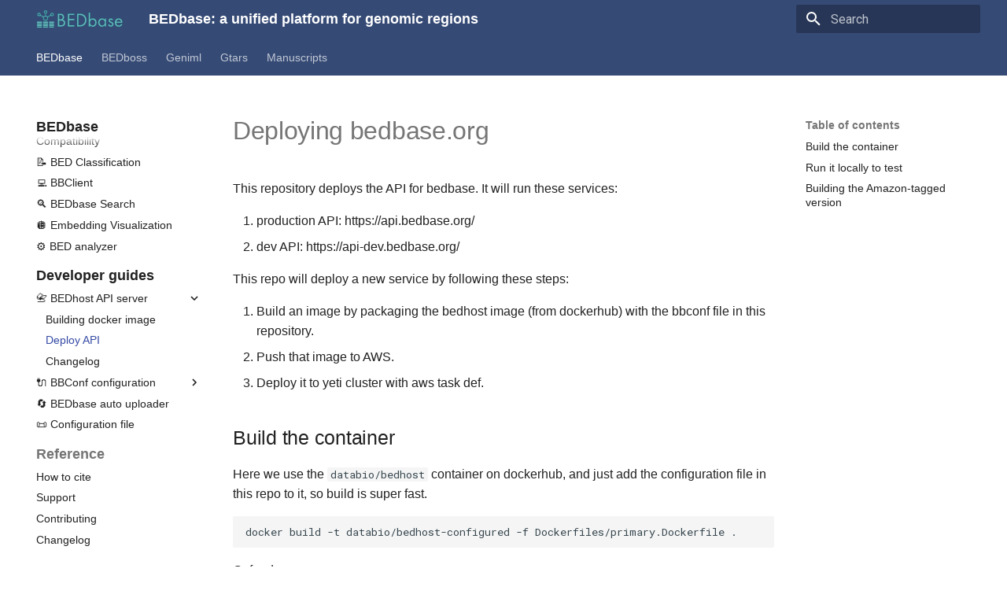

--- FILE ---
content_type: text/html; charset=utf-8
request_url: http://docs.bedbase.org/bedhost/deployment/
body_size: 8966
content:

<!doctype html>
<html lang="en" class="no-js">
  <head>
    
      <meta charset="utf-8">
      <meta name="viewport" content="width=device-width,initial-scale=1">
      
      
      
      
        <link rel="prev" href="../build_image/">
      
      
        <link rel="next" href="../changelog/">
      
      
        
      
      
      <link rel="icon" href="../../img/bb_docs.svg">
      <meta name="generator" content="mkdocs-1.6.1, mkdocs-material-9.7.0">
    
    
      
        <title>Deploy API - BEDbase: a unified platform for genomic regions</title>
      
    
    
      <link rel="stylesheet" href="../../assets/stylesheets/main.618322db.min.css">
      
      


    
    
      
    
    
      
        
        
        <link rel="preconnect" href="https://fonts.gstatic.com" crossorigin>
        <link rel="stylesheet" href="https://fonts.googleapis.com/css?family=Roboto:300,300i,400,400i,700,700i%7CRoboto+Mono:400,400i,700,700i&display=fallback">
        <style>:root{--md-text-font:"Roboto";--md-code-font:"Roboto Mono"}</style>
      
    
    
      <link rel="stylesheet" href="../../assets/_mkdocstrings.css">
    
      <link rel="stylesheet" href="../../stylesheets/extra.css">
    
    <script>__md_scope=new URL("../..",location),__md_hash=e=>[...e].reduce(((e,_)=>(e<<5)-e+_.charCodeAt(0)),0),__md_get=(e,_=localStorage,t=__md_scope)=>JSON.parse(_.getItem(t.pathname+"."+e)),__md_set=(e,_,t=localStorage,a=__md_scope)=>{try{t.setItem(a.pathname+"."+e,JSON.stringify(_))}catch(e){}}</script>
    
      

    
    
  </head>
  
  
    <body dir="ltr">
  
    
    <input class="md-toggle" data-md-toggle="drawer" type="checkbox" id="__drawer" autocomplete="off">
    <input class="md-toggle" data-md-toggle="search" type="checkbox" id="__search" autocomplete="off">
    <label class="md-overlay" for="__drawer"></label>
    <div data-md-component="skip">
      
        
        <a href="#deploying-bedbaseorg" class="md-skip">
          Skip to content
        </a>
      
    </div>
    <div data-md-component="announce">
      
    </div>
    
    
      

<header class="md-header" data-md-component="header">
  <nav class="md-header__inner md-grid" aria-label="Header">
    <a href="../.." title="BEDbase: a unified platform for genomic regions" class="md-header__button md-logo" aria-label="BEDbase: a unified platform for genomic regions" data-md-component="logo">
      
  <img src="../../img/bedbase_logo.svg" alt="logo">

    </a>
    <label class="md-header__button md-icon" for="__drawer">
      
      <svg xmlns="http://www.w3.org/2000/svg" viewBox="0 0 24 24"><path d="M3 6h18v2H3zm0 5h18v2H3zm0 5h18v2H3z"/></svg>
    </label>
    <div class="md-header__title" data-md-component="header-title">
      <div class="md-header__ellipsis">
        <div class="md-header__topic">
          <span class="md-ellipsis">
            BEDbase: a unified platform for genomic regions
          </span>
        </div>
        <div class="md-header__topic" data-md-component="header-topic">
          <span class="md-ellipsis">
            
              Deploy API
            
          </span>
        </div>
      </div>
    </div>
    
    
      <script>var palette=__md_get("__palette");if(palette&&palette.color){if("(prefers-color-scheme)"===palette.color.media){var media=matchMedia("(prefers-color-scheme: light)"),input=document.querySelector(media.matches?"[data-md-color-media='(prefers-color-scheme: light)']":"[data-md-color-media='(prefers-color-scheme: dark)']");palette.color.media=input.getAttribute("data-md-color-media"),palette.color.scheme=input.getAttribute("data-md-color-scheme"),palette.color.primary=input.getAttribute("data-md-color-primary"),palette.color.accent=input.getAttribute("data-md-color-accent")}for(var[key,value]of Object.entries(palette.color))document.body.setAttribute("data-md-color-"+key,value)}</script>
    
    
    
      
      
        <label class="md-header__button md-icon" for="__search">
          
          <svg xmlns="http://www.w3.org/2000/svg" viewBox="0 0 24 24"><path d="M9.5 3A6.5 6.5 0 0 1 16 9.5c0 1.61-.59 3.09-1.56 4.23l.27.27h.79l5 5-1.5 1.5-5-5v-.79l-.27-.27A6.52 6.52 0 0 1 9.5 16 6.5 6.5 0 0 1 3 9.5 6.5 6.5 0 0 1 9.5 3m0 2C7 5 5 7 5 9.5S7 14 9.5 14 14 12 14 9.5 12 5 9.5 5"/></svg>
        </label>
        <div class="md-search" data-md-component="search" role="dialog">
  <label class="md-search__overlay" for="__search"></label>
  <div class="md-search__inner" role="search">
    <form class="md-search__form" name="search">
      <input type="text" class="md-search__input" name="query" aria-label="Search" placeholder="Search" autocapitalize="off" autocorrect="off" autocomplete="off" spellcheck="false" data-md-component="search-query" required>
      <label class="md-search__icon md-icon" for="__search">
        
        <svg xmlns="http://www.w3.org/2000/svg" viewBox="0 0 24 24"><path d="M9.5 3A6.5 6.5 0 0 1 16 9.5c0 1.61-.59 3.09-1.56 4.23l.27.27h.79l5 5-1.5 1.5-5-5v-.79l-.27-.27A6.52 6.52 0 0 1 9.5 16 6.5 6.5 0 0 1 3 9.5 6.5 6.5 0 0 1 9.5 3m0 2C7 5 5 7 5 9.5S7 14 9.5 14 14 12 14 9.5 12 5 9.5 5"/></svg>
        
        <svg xmlns="http://www.w3.org/2000/svg" viewBox="0 0 24 24"><path d="M20 11v2H8l5.5 5.5-1.42 1.42L4.16 12l7.92-7.92L13.5 5.5 8 11z"/></svg>
      </label>
      <nav class="md-search__options" aria-label="Search">
        
        <button type="reset" class="md-search__icon md-icon" title="Clear" aria-label="Clear" tabindex="-1">
          
          <svg xmlns="http://www.w3.org/2000/svg" viewBox="0 0 24 24"><path d="M19 6.41 17.59 5 12 10.59 6.41 5 5 6.41 10.59 12 5 17.59 6.41 19 12 13.41 17.59 19 19 17.59 13.41 12z"/></svg>
        </button>
      </nav>
      
    </form>
    <div class="md-search__output">
      <div class="md-search__scrollwrap" tabindex="0" data-md-scrollfix>
        <div class="md-search-result" data-md-component="search-result">
          <div class="md-search-result__meta">
            Initializing search
          </div>
          <ol class="md-search-result__list" role="presentation"></ol>
        </div>
      </div>
    </div>
  </div>
</div>
      
    
    
  </nav>
  
</header>
    
    <div class="md-container" data-md-component="container">
      
      
        
          
            
<nav class="md-tabs" aria-label="Tabs" data-md-component="tabs">
  <div class="md-grid">
    <ul class="md-tabs__list">
      
        
  
  
  
    
  
  
    
    
      <li class="md-tabs__item md-tabs__item--active">
        <a href="../../bedbase/" class="md-tabs__link">
          
  
  
    
  
  BEDbase

        </a>
      </li>
    
  

      
        
  
  
  
  
    
    
      <li class="md-tabs__item">
        <a href="../../bedboss/" class="md-tabs__link">
          
  
  
    
  
  BEDboss

        </a>
      </li>
    
  

      
        
  
  
  
  
    
    
      <li class="md-tabs__item">
        <a href="../../geniml/" class="md-tabs__link">
          
  
  
    
  
  Geniml

        </a>
      </li>
    
  

      
        
  
  
  
  
    
    
      <li class="md-tabs__item">
        <a href="../../gtars/" class="md-tabs__link">
          
  
  
    
  
  Gtars

        </a>
      </li>
    
  

      
        
  
  
  
  
    
    
      <li class="md-tabs__item">
        <a href="../../citations/" class="md-tabs__link">
          
  
  
    
  
  Manuscripts

        </a>
      </li>
    
  

      
    </ul>
  </div>
</nav>
          
        
      
      <main class="md-main" data-md-component="main">
        <div class="md-main__inner md-grid">
          
            
              
              <div class="md-sidebar md-sidebar--primary" data-md-component="sidebar" data-md-type="navigation" >
                <div class="md-sidebar__scrollwrap">
                  <div class="md-sidebar__inner">
                    


  


<nav class="md-nav md-nav--primary md-nav--lifted" aria-label="Navigation" data-md-level="0">
  <label class="md-nav__title" for="__drawer">
    <a href="../.." title="BEDbase: a unified platform for genomic regions" class="md-nav__button md-logo" aria-label="BEDbase: a unified platform for genomic regions" data-md-component="logo">
      
  <img src="../../img/bedbase_logo.svg" alt="logo">

    </a>
    BEDbase: a unified platform for genomic regions
  </label>
  
  <ul class="md-nav__list" data-md-scrollfix>
    
      
      
  
  
    
  
  
  
    
    
      
        
          
        
      
        
      
        
      
        
      
    
    
    
      
        
        
      
      
        
      
    
    
    <li class="md-nav__item md-nav__item--active md-nav__item--section md-nav__item--nested">
      
        
        
        <input class="md-nav__toggle md-toggle " type="checkbox" id="__nav_1" checked>
        
          
          <div class="md-nav__link md-nav__container">
            <a href="../../bedbase/" class="md-nav__link ">
              
  
  
  <span class="md-ellipsis">
    
  
    BEDbase
  

    
  </span>
  
  

            </a>
            
              
              <label class="md-nav__link " for="__nav_1" id="__nav_1_label" tabindex="">
                <span class="md-nav__icon md-icon"></span>
              </label>
            
          </div>
        
        <nav class="md-nav" data-md-level="1" aria-labelledby="__nav_1_label" aria-expanded="true">
          <label class="md-nav__title" for="__nav_1">
            <span class="md-nav__icon md-icon"></span>
            
  
    BEDbase
  

          </label>
          <ul class="md-nav__list" data-md-scrollfix>
            
              
            
              
                
  
  
  
  
    
    
      
        
      
        
      
        
      
        
      
        
      
        
      
        
      
        
      
    
    
    
      
      
        
          
          
        
      
    
    
    <li class="md-nav__item md-nav__item--section md-nav__item--nested">
      
        
        
        <input class="md-nav__toggle md-toggle " type="checkbox" id="__nav_1_2" >
        
          
          <label class="md-nav__link" for="__nav_1_2" id="__nav_1_2_label" tabindex="">
            
  
  
  <span class="md-ellipsis">
    
  
    User guides
  

    
  </span>
  
  

            <span class="md-nav__icon md-icon"></span>
          </label>
        
        <nav class="md-nav" data-md-level="2" aria-labelledby="__nav_1_2_label" aria-expanded="false">
          <label class="md-nav__title" for="__nav_1_2">
            <span class="md-nav__icon md-icon"></span>
            
  
    User guides
  

          </label>
          <ul class="md-nav__list" data-md-scrollfix>
            
              
                
  
  
  
  
    <li class="md-nav__item">
      <a href="../../bedbase/user/bedbase-ui-user-guide/" class="md-nav__link">
        
  
  
  <span class="md-ellipsis">
    
  
    Public BEDbase UI user guide
  

    
  </span>
  
  

      </a>
    </li>
  

              
            
              
                
  
  
  
  
    <li class="md-nav__item">
      <a href="../../bedbase/user/bedbase-api-user-guide/" class="md-nav__link">
        
  
  
  <span class="md-ellipsis">
    
  
    Public BEDbase API user guide
  

    
  </span>
  
  

      </a>
    </li>
  

              
            
              
                
  
  
  
  
    <li class="md-nav__item">
      <a href="../../bedbase/user/reference-genome-compatibility/" class="md-nav__link">
        
  
  
  <span class="md-ellipsis">
    
  
    ✅ Reference Genome Compatibility
  

    
  </span>
  
  

      </a>
    </li>
  

              
            
              
                
  
  
  
  
    <li class="md-nav__item">
      <a href="../../bedbase/user/bed_classification/" class="md-nav__link">
        
  
  
  <span class="md-ellipsis">
    
  
    📝 BED Classification
  

    
  </span>
  
  

      </a>
    </li>
  

              
            
              
                
  
  
  
  
    <li class="md-nav__item">
      <a href="../../bedbase/user/bbclient/" class="md-nav__link">
        
  
  
  <span class="md-ellipsis">
    
  
    💻 BBClient
  

    
  </span>
  
  

      </a>
    </li>
  

              
            
              
                
  
  
  
  
    <li class="md-nav__item">
      <a href="../../bedbase/user/bedbase-search/" class="md-nav__link">
        
  
  
  <span class="md-ellipsis">
    
  
    🔍 BEDbase Search
  

    
  </span>
  
  

      </a>
    </li>
  

              
            
              
                
  
  
  
  
    <li class="md-nav__item">
      <a href="../../bedbase/user/umap-visualizer/" class="md-nav__link">
        
  
  
  <span class="md-ellipsis">
    
  
    🪩 Embedding Visualization
  

    
  </span>
  
  

      </a>
    </li>
  

              
            
              
                
  
  
  
  
    <li class="md-nav__item">
      <a href="../../bedbase/user/bed-analyzer/" class="md-nav__link">
        
  
  
  <span class="md-ellipsis">
    
  
    ⚙️ BED analyzer
  

    
  </span>
  
  

      </a>
    </li>
  

              
            
          </ul>
        </nav>
      
    </li>
  

              
            
              
                
  
  
    
  
  
  
    
    
      
        
      
        
      
        
          
        
      
        
      
        
      
    
    
    
      
      
        
          
          
        
      
    
    
    <li class="md-nav__item md-nav__item--active md-nav__item--section md-nav__item--nested">
      
        
        
        <input class="md-nav__toggle md-toggle " type="checkbox" id="__nav_1_3" checked>
        
          
          <div class="md-nav__link md-nav__container">
            <a href="../../bedboss/" class="md-nav__link ">
              
  
  
  <span class="md-ellipsis">
    
  
    Developer guides
  

    
  </span>
  
  

            </a>
            
              
              <label class="md-nav__link " for="__nav_1_3" id="__nav_1_3_label" tabindex="">
                <span class="md-nav__icon md-icon"></span>
              </label>
            
          </div>
        
        <nav class="md-nav" data-md-level="2" aria-labelledby="__nav_1_3_label" aria-expanded="true">
          <label class="md-nav__title" for="__nav_1_3">
            <span class="md-nav__icon md-icon"></span>
            
  
    Developer guides
  

          </label>
          <ul class="md-nav__list" data-md-scrollfix>
            
              
                
  
  
    
  
  
  
    
    
      
        
          
        
      
        
      
        
      
        
      
    
    
    
      
      
        
      
    
    
    <li class="md-nav__item md-nav__item--active md-nav__item--nested">
      
        
        
        <input class="md-nav__toggle md-toggle " type="checkbox" id="__nav_1_3_1" checked>
        
          
          <div class="md-nav__link md-nav__container">
            <a href="../" class="md-nav__link ">
              
  
  
  <span class="md-ellipsis">
    
  
    📇 BEDhost API server
  

    
  </span>
  
  

            </a>
            
              
              <label class="md-nav__link " for="__nav_1_3_1" id="__nav_1_3_1_label" tabindex="0">
                <span class="md-nav__icon md-icon"></span>
              </label>
            
          </div>
        
        <nav class="md-nav" data-md-level="3" aria-labelledby="__nav_1_3_1_label" aria-expanded="true">
          <label class="md-nav__title" for="__nav_1_3_1">
            <span class="md-nav__icon md-icon"></span>
            
  
    📇 BEDhost API server
  

          </label>
          <ul class="md-nav__list" data-md-scrollfix>
            
              
            
              
                
  
  
  
  
    <li class="md-nav__item">
      <a href="../build_image/" class="md-nav__link">
        
  
  
  <span class="md-ellipsis">
    
  
    Building docker image
  

    
  </span>
  
  

      </a>
    </li>
  

              
            
              
                
  
  
    
  
  
  
    <li class="md-nav__item md-nav__item--active">
      
      <input class="md-nav__toggle md-toggle" type="checkbox" id="__toc">
      
      
        
      
      
        <label class="md-nav__link md-nav__link--active" for="__toc">
          
  
  
  <span class="md-ellipsis">
    
  
    Deploy API
  

    
  </span>
  
  

          <span class="md-nav__icon md-icon"></span>
        </label>
      
      <a href="./" class="md-nav__link md-nav__link--active">
        
  
  
  <span class="md-ellipsis">
    
  
    Deploy API
  

    
  </span>
  
  

      </a>
      
        

<nav class="md-nav md-nav--secondary" aria-label="Table of contents">
  
  
  
    
  
  
    <label class="md-nav__title" for="__toc">
      <span class="md-nav__icon md-icon"></span>
      Table of contents
    </label>
    <ul class="md-nav__list" data-md-component="toc" data-md-scrollfix>
      
        <li class="md-nav__item">
  <a href="#build-the-container" class="md-nav__link">
    <span class="md-ellipsis">
      
        Build the container
      
    </span>
  </a>
  
</li>
      
        <li class="md-nav__item">
  <a href="#run-it-locally-to-test" class="md-nav__link">
    <span class="md-ellipsis">
      
        Run it locally to test
      
    </span>
  </a>
  
</li>
      
        <li class="md-nav__item">
  <a href="#building-the-amazon-tagged-version" class="md-nav__link">
    <span class="md-ellipsis">
      
        Building the Amazon-tagged version
      
    </span>
  </a>
  
</li>
      
    </ul>
  
</nav>
      
    </li>
  

              
            
              
                
  
  
  
  
    <li class="md-nav__item">
      <a href="../changelog/" class="md-nav__link">
        
  
  
  <span class="md-ellipsis">
    
  
    Changelog
  

    
  </span>
  
  

      </a>
    </li>
  

              
            
          </ul>
        </nav>
      
    </li>
  

              
            
              
                
  
  
  
  
    
    
      
        
          
        
      
        
      
        
      
        
      
    
    
    
      
      
        
      
    
    
    <li class="md-nav__item md-nav__item--nested">
      
        
        
        <input class="md-nav__toggle md-toggle " type="checkbox" id="__nav_1_3_2" >
        
          
          <div class="md-nav__link md-nav__container">
            <a href="../../bbconf/" class="md-nav__link ">
              
  
  
  <span class="md-ellipsis">
    
  
    🔌 BBConf configuration
  

    
  </span>
  
  

            </a>
            
              
              <label class="md-nav__link " for="__nav_1_3_2" id="__nav_1_3_2_label" tabindex="0">
                <span class="md-nav__icon md-icon"></span>
              </label>
            
          </div>
        
        <nav class="md-nav" data-md-level="3" aria-labelledby="__nav_1_3_2_label" aria-expanded="false">
          <label class="md-nav__title" for="__nav_1_3_2">
            <span class="md-nav__icon md-icon"></span>
            
  
    🔌 BBConf configuration
  

          </label>
          <ul class="md-nav__list" data-md-scrollfix>
            
              
            
              
                
  
  
  
  
    <li class="md-nav__item">
      <a href="../../bbconf/overview/" class="md-nav__link">
        
  
  
  <span class="md-ellipsis">
    
  
    Overview
  

    
  </span>
  
  

      </a>
    </li>
  

              
            
              
                
  
  
  
  
    <li class="md-nav__item">
      <a href="../../bbconf/bbc_api/" class="md-nav__link">
        
  
  
  <span class="md-ellipsis">
    
  
    Guide
  

    
  </span>
  
  

      </a>
    </li>
  

              
            
              
                
  
  
  
  
    <li class="md-nav__item">
      <a href="../../bbconf/changelog/" class="md-nav__link">
        
  
  
  <span class="md-ellipsis">
    
  
    Changelog
  

    
  </span>
  
  

      </a>
    </li>
  

              
            
          </ul>
        </nav>
      
    </li>
  

              
            
              
            
              
                
  
  
  
  
    <li class="md-nav__item">
      <a href="../../bedbase/bedbase-loader/" class="md-nav__link">
        
  
  
  <span class="md-ellipsis">
    
  
    🔄 BEDbase auto uploader
  

    
  </span>
  
  

      </a>
    </li>
  

              
            
              
                
  
  
  
  
    <li class="md-nav__item">
      <a href="../../bedbase/how-to-configure/" class="md-nav__link">
        
  
  
  <span class="md-ellipsis">
    
  
    📜 Configuration file
  

    
  </span>
  
  

      </a>
    </li>
  

              
            
          </ul>
        </nav>
      
    </li>
  

              
            
              
                
  
  
  
  
    
    
      
        
      
        
      
        
      
        
      
    
    
    
      
      
        
          
          
        
      
    
    
    <li class="md-nav__item md-nav__item--section md-nav__item--nested">
      
        
        
        <input class="md-nav__toggle md-toggle " type="checkbox" id="__nav_1_4" >
        
          
          <label class="md-nav__link" for="__nav_1_4" id="__nav_1_4_label" tabindex="">
            
  
  
  <span class="md-ellipsis">
    
  
    Reference
  

    
  </span>
  
  

            <span class="md-nav__icon md-icon"></span>
          </label>
        
        <nav class="md-nav" data-md-level="2" aria-labelledby="__nav_1_4_label" aria-expanded="false">
          <label class="md-nav__title" for="__nav_1_4">
            <span class="md-nav__icon md-icon"></span>
            
  
    Reference
  

          </label>
          <ul class="md-nav__list" data-md-scrollfix>
            
              
                
  
  
  
  
    <li class="md-nav__item">
      <a href="../../citations/" class="md-nav__link">
        
  
  
  <span class="md-ellipsis">
    
  
    How to cite
  

    
  </span>
  
  

      </a>
    </li>
  

              
            
              
                
  
  
  
  
    <li class="md-nav__item">
      <a href="https://github.com/databio/bedhost/issues" class="md-nav__link">
        
  
  
  <span class="md-ellipsis">
    
  
    Support
  

    
  </span>
  
  

      </a>
    </li>
  

              
            
              
                
  
  
  
  
    <li class="md-nav__item">
      <a href="../../contributing/" class="md-nav__link">
        
  
  
  <span class="md-ellipsis">
    
  
    Contributing
  

    
  </span>
  
  

      </a>
    </li>
  

              
            
              
                
  
  
  
  
    <li class="md-nav__item">
      <a href="../../changelog/" class="md-nav__link">
        
  
  
  <span class="md-ellipsis">
    
  
    Changelog
  

    
  </span>
  
  

      </a>
    </li>
  

              
            
          </ul>
        </nav>
      
    </li>
  

              
            
          </ul>
        </nav>
      
    </li>
  

    
      
      
  
  
  
  
    
    
      
        
          
        
      
        
      
        
      
        
      
    
    
    
      
      
        
      
    
    
    <li class="md-nav__item md-nav__item--nested">
      
        
        
        <input class="md-nav__toggle md-toggle " type="checkbox" id="__nav_2" >
        
          
          <div class="md-nav__link md-nav__container">
            <a href="../../bedboss/" class="md-nav__link ">
              
  
  
  <span class="md-ellipsis">
    
  
    BEDboss
  

    
  </span>
  
  

            </a>
            
              
              <label class="md-nav__link " for="__nav_2" id="__nav_2_label" tabindex="0">
                <span class="md-nav__icon md-icon"></span>
              </label>
            
          </div>
        
        <nav class="md-nav" data-md-level="1" aria-labelledby="__nav_2_label" aria-expanded="false">
          <label class="md-nav__title" for="__nav_2">
            <span class="md-nav__icon md-icon"></span>
            
  
    BEDboss
  

          </label>
          <ul class="md-nav__list" data-md-scrollfix>
            
              
            
              
                
  
  
  
  
    
    
      
        
      
        
      
        
      
    
    
    
      
      
        
      
    
    
    <li class="md-nav__item md-nav__item--nested">
      
        
        
        <input class="md-nav__toggle md-toggle " type="checkbox" id="__nav_2_2" >
        
          
          <label class="md-nav__link" for="__nav_2_2" id="__nav_2_2_label" tabindex="0">
            
  
  
  <span class="md-ellipsis">
    
  
    Tutorials
  

    
  </span>
  
  

            <span class="md-nav__icon md-icon"></span>
          </label>
        
        <nav class="md-nav" data-md-level="2" aria-labelledby="__nav_2_2_label" aria-expanded="false">
          <label class="md-nav__title" for="__nav_2_2">
            <span class="md-nav__icon md-icon"></span>
            
  
    Tutorials
  

          </label>
          <ul class="md-nav__list" data-md-scrollfix>
            
              
                
  
  
  
  
    
    
      
        
      
        
      
        
      
        
      
        
      
        
      
        
      
        
      
    
    
    
      
      
        
      
    
    
    <li class="md-nav__item md-nav__item--nested">
      
        
        
        <input class="md-nav__toggle md-toggle " type="checkbox" id="__nav_2_2_1" >
        
          
          <label class="md-nav__link" for="__nav_2_2_1" id="__nav_2_2_1_label" tabindex="0">
            
  
  
  <span class="md-ellipsis">
    
  
    Python modules
  

    
  </span>
  
  

            <span class="md-nav__icon md-icon"></span>
          </label>
        
        <nav class="md-nav" data-md-level="3" aria-labelledby="__nav_2_2_1_label" aria-expanded="false">
          <label class="md-nav__title" for="__nav_2_2_1">
            <span class="md-nav__icon md-icon"></span>
            
  
    Python modules
  

          </label>
          <ul class="md-nav__list" data-md-scrollfix>
            
              
                
  
  
  
  
    <li class="md-nav__item">
      <a href="../../bedboss/tutorials/python/tutorial_run_pep/" class="md-nav__link">
        
  
  
  <span class="md-ellipsis">
    
  
    BEDboss run-pep
  

    
  </span>
  
  

      </a>
    </li>
  

              
            
              
                
  
  
  
  
    <li class="md-nav__item">
      <a href="../../bedboss/tutorials/python/tutorial_all/" class="md-nav__link">
        
  
  
  <span class="md-ellipsis">
    
  
    BEDboss-all pipeline
  

    
  </span>
  
  

      </a>
    </li>
  

              
            
              
                
  
  
  
  
    <li class="md-nav__item">
      <a href="../../bedboss/tutorials/python/bedmaker_tutorial/" class="md-nav__link">
        
  
  
  <span class="md-ellipsis">
    
  
    BEDmaker
  

    
  </span>
  
  

      </a>
    </li>
  

              
            
              
                
  
  
  
  
    <li class="md-nav__item">
      <a href="../../bedboss/tutorials/python/bedstat_tutorial/" class="md-nav__link">
        
  
  
  <span class="md-ellipsis">
    
  
    BEDstat
  

    
  </span>
  
  

      </a>
    </li>
  

              
            
              
                
  
  
  
  
    <li class="md-nav__item">
      <a href="../../bedboss/tutorials/python/bedbuncher_tutorial/" class="md-nav__link">
        
  
  
  <span class="md-ellipsis">
    
  
    BEDbuncher
  

    
  </span>
  
  

      </a>
    </li>
  

              
            
              
                
  
  
  
  
    <li class="md-nav__item">
      <a href="../../bedboss/tutorials/python/bedindex_tutorial/" class="md-nav__link">
        
  
  
  <span class="md-ellipsis">
    
  
    BEDindex
  

    
  </span>
  
  

      </a>
    </li>
  

              
            
              
                
  
  
  
  
    <li class="md-nav__item">
      <a href="../../bedboss/tutorials/python/bedclassifier_tutorial/" class="md-nav__link">
        
  
  
  <span class="md-ellipsis">
    
  
    BEDclassifier
  

    
  </span>
  
  

      </a>
    </li>
  

              
            
              
                
  
  
  
  
    <li class="md-nav__item">
      <a href="../../bedboss/tutorials/python/ref_genome_tutorial/" class="md-nav__link">
        
  
  
  <span class="md-ellipsis">
    
  
    Ref_genome validator
  

    
  </span>
  
  

      </a>
    </li>
  

              
            
          </ul>
        </nav>
      
    </li>
  

              
            
              
                
  
  
  
  
    <li class="md-nav__item">
      <a href="../../bedboss/usage/" class="md-nav__link">
        
  
  
  <span class="md-ellipsis">
    
  
    Command line interface
  

    
  </span>
  
  

      </a>
    </li>
  

              
            
              
                
  
  
  
  
    <li class="md-nav__item">
      <a href="../../bedboss/tutorials/bedms_tutorial/" class="md-nav__link">
        
  
  
  <span class="md-ellipsis">
    
  
    BEDMS tutorial
  

    
  </span>
  
  

      </a>
    </li>
  

              
            
          </ul>
        </nav>
      
    </li>
  

              
            
              
                
  
  
  
  
    
    
      
        
      
        
      
        
      
        
      
        
      
        
      
        
      
        
      
        
      
    
    
    
      
      
        
      
    
    
    <li class="md-nav__item md-nav__item--nested">
      
        
        
        <input class="md-nav__toggle md-toggle " type="checkbox" id="__nav_2_3" >
        
          
          <label class="md-nav__link" for="__nav_2_3" id="__nav_2_3_label" tabindex="0">
            
  
  
  <span class="md-ellipsis">
    
  
    How to guides
  

    
  </span>
  
  

            <span class="md-nav__icon md-icon"></span>
          </label>
        
        <nav class="md-nav" data-md-level="2" aria-labelledby="__nav_2_3_label" aria-expanded="false">
          <label class="md-nav__title" for="__nav_2_3">
            <span class="md-nav__icon md-icon"></span>
            
  
    How to guides
  

          </label>
          <ul class="md-nav__list" data-md-scrollfix>
            
              
                
  
  
  
  
    <li class="md-nav__item">
      <a href="../../bedboss/how-to/bedfiles-geo-count/" class="md-nav__link">
        
  
  
  <span class="md-ellipsis">
    
  
    Plot GEO BED files number
  

    
  </span>
  
  

      </a>
    </li>
  

              
            
              
                
  
  
  
  
    <li class="md-nav__item">
      <a href="../../bedboss/how-to/upload-geo-data/" class="md-nav__link">
        
  
  
  <span class="md-ellipsis">
    
  
    Upload GEO data
  

    
  </span>
  
  

      </a>
    </li>
  

              
            
              
                
  
  
  
  
    <li class="md-nav__item">
      <a href="../../bedboss/how-to/how-to-run-pep/" class="md-nav__link">
        
  
  
  <span class="md-ellipsis">
    
  
    Upload BED from PEP
  

    
  </span>
  
  

      </a>
    </li>
  

              
            
              
                
  
  
  
  
    <li class="md-nav__item">
      <a href="../../bedboss/how-to/how-to-reindex-db/" class="md-nav__link">
        
  
  
  <span class="md-ellipsis">
    
  
    Reindex vector store
  

    
  </span>
  
  

      </a>
    </li>
  

              
            
              
                
  
  
  
  
    <li class="md-nav__item">
      <a href="../../bedboss/how-to/how-to-create-umap/" class="md-nav__link">
        
  
  
  <span class="md-ellipsis">
    
  
    Generate UMAP
  

    
  </span>
  
  

      </a>
    </li>
  

              
            
              
                
  
  
  
  
    <li class="md-nav__item">
      <a href="../../bedboss/how-to/how-to-create-database/" class="md-nav__link">
        
  
  
  <span class="md-ellipsis">
    
  
    Create BEDbase database
  

    
  </span>
  
  

      </a>
    </li>
  

              
            
              
                
  
  
  
  
    <li class="md-nav__item">
      <a href="../../bedboss/how-to/how-to-run-in-docker/" class="md-nav__link">
        
  
  
  <span class="md-ellipsis">
    
  
    Run BEDboss in Docker
  

    
  </span>
  
  

      </a>
    </li>
  

              
            
              
                
  
  
  
  
    <li class="md-nav__item">
      <a href="../../bedbase/how-to-configure/" class="md-nav__link">
        
  
  
  <span class="md-ellipsis">
    
  
    📜 Configuration file
  

    
  </span>
  
  

      </a>
    </li>
  

              
            
              
                
  
  
  
  
    <li class="md-nav__item">
      <a href="../../bedboss/how-to/how-to-install-requirements/" class="md-nav__link">
        
  
  
  <span class="md-ellipsis">
    
  
    Install dependencies
  

    
  </span>
  
  

      </a>
    </li>
  

              
            
          </ul>
        </nav>
      
    </li>
  

              
            
              
                
  
  
  
  
    
    
      
        
      
        
      
    
    
    
      
      
        
      
    
    
    <li class="md-nav__item md-nav__item--nested">
      
        
        
        <input class="md-nav__toggle md-toggle " type="checkbox" id="__nav_2_4" >
        
          
          <label class="md-nav__link" for="__nav_2_4" id="__nav_2_4_label" tabindex="0">
            
  
  
  <span class="md-ellipsis">
    
  
    Reference
  

    
  </span>
  
  

            <span class="md-nav__icon md-icon"></span>
          </label>
        
        <nav class="md-nav" data-md-level="2" aria-labelledby="__nav_2_4_label" aria-expanded="false">
          <label class="md-nav__title" for="__nav_2_4">
            <span class="md-nav__icon md-icon"></span>
            
  
    Reference
  

          </label>
          <ul class="md-nav__list" data-md-scrollfix>
            
              
                
  
  
  
  
    <li class="md-nav__item">
      <a href="../../citations/" class="md-nav__link">
        
  
  
  <span class="md-ellipsis">
    
  
    How to cite
  

    
  </span>
  
  

      </a>
    </li>
  

              
            
              
                
  
  
  
  
    <li class="md-nav__item">
      <a href="../../bedboss/changelog/" class="md-nav__link">
        
  
  
  <span class="md-ellipsis">
    
  
    Changelog
  

    
  </span>
  
  

      </a>
    </li>
  

              
            
          </ul>
        </nav>
      
    </li>
  

              
            
          </ul>
        </nav>
      
    </li>
  

    
      
      
  
  
  
  
    
    
      
        
          
        
      
        
      
        
      
        
      
        
      
        
      
    
    
    
      
      
        
      
    
    
    <li class="md-nav__item md-nav__item--nested">
      
        
        
        <input class="md-nav__toggle md-toggle " type="checkbox" id="__nav_3" >
        
          
          <div class="md-nav__link md-nav__container">
            <a href="../../geniml/" class="md-nav__link ">
              
  
  
  <span class="md-ellipsis">
    
  
    Geniml
  

    
  </span>
  
  

            </a>
            
              
              <label class="md-nav__link " for="__nav_3" id="__nav_3_label" tabindex="0">
                <span class="md-nav__icon md-icon"></span>
              </label>
            
          </div>
        
        <nav class="md-nav" data-md-level="1" aria-labelledby="__nav_3_label" aria-expanded="false">
          <label class="md-nav__title" for="__nav_3">
            <span class="md-nav__icon md-icon"></span>
            
  
    Geniml
  

          </label>
          <ul class="md-nav__list" data-md-scrollfix>
            
              
            
              
                
  
  
  
  
    
    
      
        
      
    
    
    
      
      
        
      
    
    
    <li class="md-nav__item md-nav__item--nested">
      
        
        
        <input class="md-nav__toggle md-toggle " type="checkbox" id="__nav_3_2" >
        
          
          <label class="md-nav__link" for="__nav_3_2" id="__nav_3_2_label" tabindex="0">
            
  
  
  <span class="md-ellipsis">
    
  
    Getting Started
  

    
  </span>
  
  

            <span class="md-nav__icon md-icon"></span>
          </label>
        
        <nav class="md-nav" data-md-level="2" aria-labelledby="__nav_3_2_label" aria-expanded="false">
          <label class="md-nav__title" for="__nav_3_2">
            <span class="md-nav__icon md-icon"></span>
            
  
    Getting Started
  

          </label>
          <ul class="md-nav__list" data-md-scrollfix>
            
              
                
  
  
  
  
    <li class="md-nav__item">
      <a href="../../geniml/modules/" class="md-nav__link">
        
  
  
  <span class="md-ellipsis">
    
  
    Module overviews
  

    
  </span>
  
  

      </a>
    </li>
  

              
            
          </ul>
        </nav>
      
    </li>
  

              
            
              
                
  
  
  
  
    
    
      
        
      
        
      
    
    
    
      
      
        
      
    
    
    <li class="md-nav__item md-nav__item--nested">
      
        
        
        <input class="md-nav__toggle md-toggle " type="checkbox" id="__nav_3_3" >
        
          
          <label class="md-nav__link" for="__nav_3_3" id="__nav_3_3_label" tabindex="0">
            
  
  
  <span class="md-ellipsis">
    
  
    BBclient
  

    
  </span>
  
  

            <span class="md-nav__icon md-icon"></span>
          </label>
        
        <nav class="md-nav" data-md-level="2" aria-labelledby="__nav_3_3_label" aria-expanded="false">
          <label class="md-nav__title" for="__nav_3_3">
            <span class="md-nav__icon md-icon"></span>
            
  
    BBclient
  

          </label>
          <ul class="md-nav__list" data-md-scrollfix>
            
              
                
  
  
  
  
    <li class="md-nav__item">
      <a href="../../geniml/bbclient/bbclient/" class="md-nav__link">
        
  
  
  <span class="md-ellipsis">
    
  
    Cache BED files with BBClient
  

    
  </span>
  
  

      </a>
    </li>
  

              
            
              
                
  
  
  
  
    <li class="md-nav__item">
      <a href="../../geniml/bbclient/pyBiocFileCache/" class="md-nav__link">
        
  
  
  <span class="md-ellipsis">
    
  
    Use BED cache in R
  

    
  </span>
  
  

      </a>
    </li>
  

              
            
          </ul>
        </nav>
      
    </li>
  

              
            
              
                
  
  
  
  
    
    
      
        
          
        
      
        
      
        
      
        
      
    
    
    
      
      
        
      
    
    
    <li class="md-nav__item md-nav__item--nested">
      
        
        
        <input class="md-nav__toggle md-toggle " type="checkbox" id="__nav_3_4" >
        
          
          <div class="md-nav__link md-nav__container">
            <a href="../../atacformer/" class="md-nav__link ">
              
  
  
  <span class="md-ellipsis">
    
  
    Atacformer
  

    
  </span>
  
  

            </a>
            
              
              <label class="md-nav__link " for="__nav_3_4" id="__nav_3_4_label" tabindex="0">
                <span class="md-nav__icon md-icon"></span>
              </label>
            
          </div>
        
        <nav class="md-nav" data-md-level="2" aria-labelledby="__nav_3_4_label" aria-expanded="false">
          <label class="md-nav__title" for="__nav_3_4">
            <span class="md-nav__icon md-icon"></span>
            
  
    Atacformer
  

          </label>
          <ul class="md-nav__list" data-md-scrollfix>
            
              
            
              
                
  
  
  
  
    
    
      
        
      
        
      
    
    
    
      
      
        
      
    
    
    <li class="md-nav__item md-nav__item--nested">
      
        
        
        <input class="md-nav__toggle md-toggle " type="checkbox" id="__nav_3_4_2" >
        
          
          <label class="md-nav__link" for="__nav_3_4_2" id="__nav_3_4_2_label" tabindex="0">
            
  
  
  <span class="md-ellipsis">
    
  
    Getting started
  

    
  </span>
  
  

            <span class="md-nav__icon md-icon"></span>
          </label>
        
        <nav class="md-nav" data-md-level="3" aria-labelledby="__nav_3_4_2_label" aria-expanded="false">
          <label class="md-nav__title" for="__nav_3_4_2">
            <span class="md-nav__icon md-icon"></span>
            
  
    Getting started
  

          </label>
          <ul class="md-nav__list" data-md-scrollfix>
            
              
                
  
  
  
  
    <li class="md-nav__item">
      <a href="../../atacformer/core-concepts/" class="md-nav__link">
        
  
  
  <span class="md-ellipsis">
    
  
    Core concepts
  

    
  </span>
  
  

      </a>
    </li>
  

              
            
              
                
  
  
  
  
    <li class="md-nav__item">
      <a href="../../atacformer/quickstart/" class="md-nav__link">
        
  
  
  <span class="md-ellipsis">
    
  
    Quickstart
  

    
  </span>
  
  

      </a>
    </li>
  

              
            
          </ul>
        </nav>
      
    </li>
  

              
            
              
                
  
  
  
  
    
    
      
        
      
        
      
        
      
        
      
    
    
    
      
      
        
      
    
    
    <li class="md-nav__item md-nav__item--nested">
      
        
        
        <input class="md-nav__toggle md-toggle " type="checkbox" id="__nav_3_4_3" >
        
          
          <label class="md-nav__link" for="__nav_3_4_3" id="__nav_3_4_3_label" tabindex="0">
            
  
  
  <span class="md-ellipsis">
    
  
    Tutorials
  

    
  </span>
  
  

            <span class="md-nav__icon md-icon"></span>
          </label>
        
        <nav class="md-nav" data-md-level="3" aria-labelledby="__nav_3_4_3_label" aria-expanded="false">
          <label class="md-nav__title" for="__nav_3_4_3">
            <span class="md-nav__icon md-icon"></span>
            
  
    Tutorials
  

          </label>
          <ul class="md-nav__list" data-md-scrollfix>
            
              
                
  
  
  
  
    <li class="md-nav__item">
      <a href="../../atacformer/tutorials/umap_from_fragments/" class="md-nav__link">
        
  
  
  <span class="md-ellipsis">
    
  
    Generating a UMAP from fragments files
  

    
  </span>
  
  

      </a>
    </li>
  

              
            
              
                
  
  
  
  
    <li class="md-nav__item">
      <a href="../../atacformer/tutorials/example-brain3k-processing/" class="md-nav__link">
        
  
  
  <span class="md-ellipsis">
    
  
    Example Brain3k Processing
  

    
  </span>
  
  

      </a>
    </li>
  

              
            
              
                
  
  
  
  
    <li class="md-nav__item">
      <a href="../../atacformer/tutorials/ev-projection/" class="md-nav__link">
        
  
  
  <span class="md-ellipsis">
    
  
    Visualizing new embeddings in the latent space of a reference
  

    
  </span>
  
  

      </a>
    </li>
  

              
            
              
                
  
  
  
  
    
    
      
        
      
        
      
        
      
    
    
    
      
      
        
      
    
    
    <li class="md-nav__item md-nav__item--nested">
      
        
        
        <input class="md-nav__toggle md-toggle " type="checkbox" id="__nav_3_4_3_4" >
        
          
          <label class="md-nav__link" for="__nav_3_4_3_4" id="__nav_3_4_3_4_label" tabindex="0">
            
  
  
  <span class="md-ellipsis">
    
  
    Training
  

    
  </span>
  
  

            <span class="md-nav__icon md-icon"></span>
          </label>
        
        <nav class="md-nav" data-md-level="4" aria-labelledby="__nav_3_4_3_4_label" aria-expanded="false">
          <label class="md-nav__title" for="__nav_3_4_3_4">
            <span class="md-nav__icon md-icon"></span>
            
  
    Training
  

          </label>
          <ul class="md-nav__list" data-md-scrollfix>
            
              
                
  
  
  
  
    <li class="md-nav__item">
      <a href="../../atacformer/tutorials/training/pretokenize-for-training/" class="md-nav__link">
        
  
  
  <span class="md-ellipsis">
    
  
    Pre-tokenize data for training
  

    
  </span>
  
  

      </a>
    </li>
  

              
            
              
                
  
  
  
  
    <li class="md-nav__item">
      <a href="../../atacformer/tutorials/training/train-from-scratch/" class="md-nav__link">
        
  
  
  <span class="md-ellipsis">
    
  
    Train a model from scratch
  

    
  </span>
  
  

      </a>
    </li>
  

              
            
              
                
  
  
  
  
    <li class="md-nav__item">
      <a href="../../atacformer/tutorials/training/fine-tune/" class="md-nav__link">
        
  
  
  <span class="md-ellipsis">
    
  
    Fine-tune a model
  

    
  </span>
  
  

      </a>
    </li>
  

              
            
          </ul>
        </nav>
      
    </li>
  

              
            
          </ul>
        </nav>
      
    </li>
  

              
            
              
                
  
  
  
  
    
    
      
        
      
        
      
        
      
    
    
    
      
      
        
      
    
    
    <li class="md-nav__item md-nav__item--nested">
      
        
        
        <input class="md-nav__toggle md-toggle " type="checkbox" id="__nav_3_4_4" >
        
          
          <label class="md-nav__link" for="__nav_3_4_4" id="__nav_3_4_4_label" tabindex="0">
            
  
  
  <span class="md-ellipsis">
    
  
    Local compute guides
  

    
  </span>
  
  

            <span class="md-nav__icon md-icon"></span>
          </label>
        
        <nav class="md-nav" data-md-level="3" aria-labelledby="__nav_3_4_4_label" aria-expanded="false">
          <label class="md-nav__title" for="__nav_3_4_4">
            <span class="md-nav__icon md-icon"></span>
            
  
    Local compute guides
  

          </label>
          <ul class="md-nav__list" data-md-scrollfix>
            
              
                
  
  
  
  
    <li class="md-nav__item">
      <a href="../../atacformer/local_compute/compute_requirements/" class="md-nav__link">
        
  
  
  <span class="md-ellipsis">
    
  
    Compute requirements
  

    
  </span>
  
  

      </a>
    </li>
  

              
            
              
                
  
  
  
  
    <li class="md-nav__item">
      <a href="../../atacformer/local_compute/local_compute/" class="md-nav__link">
        
  
  
  <span class="md-ellipsis">
    
  
    Using atacformer locally
  

    
  </span>
  
  

      </a>
    </li>
  

              
            
              
                
  
  
  
  
    <li class="md-nav__item">
      <a href="../../atacformer/local_compute/apple_silicon/" class="md-nav__link">
        
  
  
  <span class="md-ellipsis">
    
  
    Using atacformer with Apple Silicon
  

    
  </span>
  
  

      </a>
    </li>
  

              
            
          </ul>
        </nav>
      
    </li>
  

              
            
          </ul>
        </nav>
      
    </li>
  

              
            
              
                
  
  
  
  
    
    
      
        
      
        
      
        
      
        
      
        
      
        
      
        
      
        
      
        
      
        
      
        
      
    
    
    
      
      
        
      
    
    
    <li class="md-nav__item md-nav__item--nested">
      
        
        
        <input class="md-nav__toggle md-toggle " type="checkbox" id="__nav_3_5" >
        
          
          <label class="md-nav__link" for="__nav_3_5" id="__nav_3_5_label" tabindex="0">
            
  
  
  <span class="md-ellipsis">
    
  
    How-to guides
  

    
  </span>
  
  

            <span class="md-nav__icon md-icon"></span>
          </label>
        
        <nav class="md-nav" data-md-level="2" aria-labelledby="__nav_3_5_label" aria-expanded="false">
          <label class="md-nav__title" for="__nav_3_5">
            <span class="md-nav__icon md-icon"></span>
            
  
    How-to guides
  

          </label>
          <ul class="md-nav__list" data-md-scrollfix>
            
              
                
  
  
  
  
    <li class="md-nav__item">
      <a href="../../geniml/tutorials/region2vec/" class="md-nav__link">
        
  
  
  <span class="md-ellipsis">
    
  
    Train region2vec embeddings
  

    
  </span>
  
  

      </a>
    </li>
  

              
            
              
                
  
  
  
  
    
    
      
        
      
        
      
    
    
    
      
      
        
      
    
    
    <li class="md-nav__item md-nav__item--nested">
      
        
        
        <input class="md-nav__toggle md-toggle " type="checkbox" id="__nav_3_5_2" >
        
          
          <label class="md-nav__link" for="__nav_3_5_2" id="__nav_3_5_2_label" tabindex="0">
            
  
  
  <span class="md-ellipsis">
    
  
    Train BEDspace model
  

    
  </span>
  
  

            <span class="md-nav__icon md-icon"></span>
          </label>
        
        <nav class="md-nav" data-md-level="3" aria-labelledby="__nav_3_5_2_label" aria-expanded="false">
          <label class="md-nav__title" for="__nav_3_5_2">
            <span class="md-nav__icon md-icon"></span>
            
  
    Train BEDspace model
  

          </label>
          <ul class="md-nav__list" data-md-scrollfix>
            
              
                
  
  
  
  
    <li class="md-nav__item">
      <a href="../../geniml/tutorials/bedspace/" class="md-nav__link">
        
  
  
  <span class="md-ellipsis">
    
  
    Train BEDSpace embeddings
  

    
  </span>
  
  

      </a>
    </li>
  

              
            
              
                
  
  
  
  
    <li class="md-nav__item">
      <a href="../../geniml/notebooks/bedspace-analysis/" class="md-nav__link">
        
  
  
  <span class="md-ellipsis">
    
  
    BEDspace results notebook
  

    
  </span>
  
  

      </a>
    </li>
  

              
            
          </ul>
        </nav>
      
    </li>
  

              
            
              
                
  
  
  
  
    
    
      
        
      
        
      
        
      
    
    
    
      
      
        
      
    
    
    <li class="md-nav__item md-nav__item--nested">
      
        
        
        <input class="md-nav__toggle md-toggle " type="checkbox" id="__nav_3_5_3" >
        
          
          <label class="md-nav__link" for="__nav_3_5_3" id="__nav_3_5_3_label" tabindex="0">
            
  
  
  <span class="md-ellipsis">
    
  
    Use scEmbed model
  

    
  </span>
  
  

            <span class="md-nav__icon md-icon"></span>
          </label>
        
        <nav class="md-nav" data-md-level="3" aria-labelledby="__nav_3_5_3_label" aria-expanded="false">
          <label class="md-nav__title" for="__nav_3_5_3">
            <span class="md-nav__icon md-icon"></span>
            
  
    Use scEmbed model
  

          </label>
          <ul class="md-nav__list" data-md-scrollfix>
            
              
                
  
  
  
  
    <li class="md-nav__item">
      <a href="../../geniml/tutorials/train-scembed-model/" class="md-nav__link">
        
  
  
  <span class="md-ellipsis">
    
  
    Train single-cell embeddings
  

    
  </span>
  
  

      </a>
    </li>
  

              
            
              
                
  
  
  
  
    <li class="md-nav__item">
      <a href="../../geniml/tutorials/load-qdrant-with-cell-embeddings/" class="md-nav__link">
        
  
  
  <span class="md-ellipsis">
    
  
    Populate a vector store
  

    
  </span>
  
  

      </a>
    </li>
  

              
            
              
                
  
  
  
  
    <li class="md-nav__item">
      <a href="../../geniml/tutorials/cell-type-annotation-with-knn/" class="md-nav__link">
        
  
  
  <span class="md-ellipsis">
    
  
    Predict cell-types using KNN
  

    
  </span>
  
  

      </a>
    </li>
  

              
            
          </ul>
        </nav>
      
    </li>
  

              
            
              
                
  
  
  
  
    <li class="md-nav__item">
      <a href="../../geniml/tutorials/evaluation/" class="md-nav__link">
        
  
  
  <span class="md-ellipsis">
    
  
    Evaluate embeddings
  

    
  </span>
  
  

      </a>
    </li>
  

              
            
              
                
  
  
  
  
    <li class="md-nav__item">
      <a href="../../geniml/tutorials/create-consensus-peaks/" class="md-nav__link">
        
  
  
  <span class="md-ellipsis">
    
  
    Create consensus peaks with CLI
  

    
  </span>
  
  

      </a>
    </li>
  

              
            
              
                
  
  
  
  
    <li class="md-nav__item">
      <a href="../../geniml/notebooks/create-consensus-peaks-python/" class="md-nav__link">
        
  
  
  <span class="md-ellipsis">
    
  
    Create consensus peaks with Python
  

    
  </span>
  
  

      </a>
    </li>
  

              
            
              
                
  
  
  
  
    <li class="md-nav__item">
      <a href="../../geniml/notebooks/assess-universe/" class="md-nav__link">
        
  
  
  <span class="md-ellipsis">
    
  
    Assess universe fit
  

    
  </span>
  
  

      </a>
    </li>
  

              
            
              
                
  
  
  
  
    <li class="md-nav__item">
      <a href="../../geniml/tutorials/fine-tune-region2vec-model/" class="md-nav__link">
        
  
  
  <span class="md-ellipsis">
    
  
    Fine-tune embeddings
  

    
  </span>
  
  

      </a>
    </li>
  

              
            
              
                
  
  
  
  
    <li class="md-nav__item">
      <a href="../../geniml/tutorials/bedshift/" class="md-nav__link">
        
  
  
  <span class="md-ellipsis">
    
  
    Randomize bed files
  

    
  </span>
  
  

      </a>
    </li>
  

              
            
              
                
  
  
  
  
    <li class="md-nav__item">
      <a href="../../geniml/tutorials/bedshift-evaluation-guide/" class="md-nav__link">
        
  
  
  <span class="md-ellipsis">
    
  
    Create evaluation dataset with bedshift
  

    
  </span>
  
  

      </a>
    </li>
  

              
            
              
                
  
  
  
  
    <li class="md-nav__item">
      <a href="../../geniml/tutorials/text2bednn-search-interface/" class="md-nav__link">
        
  
  
  <span class="md-ellipsis">
    
  
    Create search backend
  

    
  </span>
  
  

      </a>
    </li>
  

              
            
          </ul>
        </nav>
      
    </li>
  

              
            
              
                
  
  
  
  
    
    
      
        
      
        
      
        
      
        
      
        
      
    
    
    
      
      
        
      
    
    
    <li class="md-nav__item md-nav__item--nested">
      
        
        
        <input class="md-nav__toggle md-toggle " type="checkbox" id="__nav_3_6" >
        
          
          <label class="md-nav__link" for="__nav_3_6" id="__nav_3_6_label" tabindex="0">
            
  
  
  <span class="md-ellipsis">
    
  
    Reference
  

    
  </span>
  
  

            <span class="md-nav__icon md-icon"></span>
          </label>
        
        <nav class="md-nav" data-md-level="2" aria-labelledby="__nav_3_6_label" aria-expanded="false">
          <label class="md-nav__title" for="__nav_3_6">
            <span class="md-nav__icon md-icon"></span>
            
  
    Reference
  

          </label>
          <ul class="md-nav__list" data-md-scrollfix>
            
              
                
  
  
  
  
    <li class="md-nav__item">
      <a href="../../citations/" class="md-nav__link">
        
  
  
  <span class="md-ellipsis">
    
  
    How to cite
  

    
  </span>
  
  

      </a>
    </li>
  

              
            
              
                
  
  
  
  
    
    
      
        
      
        
      
        
      
        
      
        
      
        
      
        
      
        
      
        
      
        
      
        
      
        
      
        
      
        
      
        
      
        
      
        
      
        
      
    
    
    
      
      
        
      
    
    
    <li class="md-nav__item md-nav__item--nested">
      
        
        
        <input class="md-nav__toggle md-toggle " type="checkbox" id="__nav_3_6_2" >
        
          
          <label class="md-nav__link" for="__nav_3_6_2" id="__nav_3_6_2_label" tabindex="0">
            
  
  
  <span class="md-ellipsis">
    
  
    Python API documentation
  

    
  </span>
  
  

            <span class="md-nav__icon md-icon"></span>
          </label>
        
        <nav class="md-nav" data-md-level="3" aria-labelledby="__nav_3_6_2_label" aria-expanded="false">
          <label class="md-nav__title" for="__nav_3_6_2">
            <span class="md-nav__icon md-icon"></span>
            
  
    Python API documentation
  

          </label>
          <ul class="md-nav__list" data-md-scrollfix>
            
              
                
  
  
  
  
    <li class="md-nav__item">
      <a href="../../geniml/api-reference/assess/" class="md-nav__link">
        
  
  
  <span class="md-ellipsis">
    
  
    Assess
  

    
  </span>
  
  

      </a>
    </li>
  

              
            
              
                
  
  
  
  
    <li class="md-nav__item">
      <a href="../../geniml/api-reference/atacformer/" class="md-nav__link">
        
  
  
  <span class="md-ellipsis">
    
  
    Atacformer
  

    
  </span>
  
  

      </a>
    </li>
  

              
            
              
                
  
  
  
  
    <li class="md-nav__item">
      <a href="../../geniml/api-reference/bbclient/" class="md-nav__link">
        
  
  
  <span class="md-ellipsis">
    
  
    BBClient
  

    
  </span>
  
  

      </a>
    </li>
  

              
            
              
                
  
  
  
  
    <li class="md-nav__item">
      <a href="../../geniml/api-reference/bedshift/" class="md-nav__link">
        
  
  
  <span class="md-ellipsis">
    
  
    BEDshift
  

    
  </span>
  
  

      </a>
    </li>
  

              
            
              
                
  
  
  
  
    <li class="md-nav__item">
      <a href="../../geniml/api-reference/bedspace/" class="md-nav__link">
        
  
  
  <span class="md-ellipsis">
    
  
    BEDspace
  

    
  </span>
  
  

      </a>
    </li>
  

              
            
              
                
  
  
  
  
    <li class="md-nav__item">
      <a href="../../geniml/api-reference/craft/" class="md-nav__link">
        
  
  
  <span class="md-ellipsis">
    
  
    Craft
  

    
  </span>
  
  

      </a>
    </li>
  

              
            
              
                
  
  
  
  
    <li class="md-nav__item">
      <a href="../../geniml/api-reference/eval/" class="md-nav__link">
        
  
  
  <span class="md-ellipsis">
    
  
    Evaluation
  

    
  </span>
  
  

      </a>
    </li>
  

              
            
              
                
  
  
  
  
    <li class="md-nav__item">
      <a href="../../geniml/api-reference/geneformer/" class="md-nav__link">
        
  
  
  <span class="md-ellipsis">
    
  
    Geneformer
  

    
  </span>
  
  

      </a>
    </li>
  

              
            
              
                
  
  
  
  
    <li class="md-nav__item">
      <a href="../../geniml/api-reference/io/" class="md-nav__link">
        
  
  
  <span class="md-ellipsis">
    
  
    I/O
  

    
  </span>
  
  

      </a>
    </li>
  

              
            
              
                
  
  
  
  
    <li class="md-nav__item">
      <a href="../../geniml/api-reference/likelihood/" class="md-nav__link">
        
  
  
  <span class="md-ellipsis">
    
  
    Likelihood
  

    
  </span>
  
  

      </a>
    </li>
  

              
            
              
                
  
  
  
  
    <li class="md-nav__item">
      <a href="../../geniml/api-reference/models/" class="md-nav__link">
        
  
  
  <span class="md-ellipsis">
    
  
    Models
  

    
  </span>
  
  

      </a>
    </li>
  

              
            
              
                
  
  
  
  
    <li class="md-nav__item">
      <a href="../../geniml/api-reference/region2vec/" class="md-nav__link">
        
  
  
  <span class="md-ellipsis">
    
  
    Region2Vec
  

    
  </span>
  
  

      </a>
    </li>
  

              
            
              
                
  
  
  
  
    <li class="md-nav__item">
      <a href="../../geniml/api-reference/scembed/" class="md-nav__link">
        
  
  
  <span class="md-ellipsis">
    
  
    scEmbed
  

    
  </span>
  
  

      </a>
    </li>
  

              
            
              
                
  
  
  
  
    <li class="md-nav__item">
      <a href="../../geniml/api-reference/search/" class="md-nav__link">
        
  
  
  <span class="md-ellipsis">
    
  
    Search
  

    
  </span>
  
  

      </a>
    </li>
  

              
            
              
                
  
  
  
  
    <li class="md-nav__item">
      <a href="../../geniml/api-reference/text2bednn/" class="md-nav__link">
        
  
  
  <span class="md-ellipsis">
    
  
    Text2BedNN
  

    
  </span>
  
  

      </a>
    </li>
  

              
            
              
                
  
  
  
  
    <li class="md-nav__item">
      <a href="../../geniml/api-reference/tokenization/" class="md-nav__link">
        
  
  
  <span class="md-ellipsis">
    
  
    Tokenization
  

    
  </span>
  
  

      </a>
    </li>
  

              
            
              
                
  
  
  
  
    <li class="md-nav__item">
      <a href="../../geniml/api-reference/universe/" class="md-nav__link">
        
  
  
  <span class="md-ellipsis">
    
  
    Universe
  

    
  </span>
  
  

      </a>
    </li>
  

              
            
              
                
  
  
  
  
    <li class="md-nav__item">
      <a href="../../geniml/api-reference/utils/" class="md-nav__link">
        
  
  
  <span class="md-ellipsis">
    
  
    Utilities
  

    
  </span>
  
  

      </a>
    </li>
  

              
            
          </ul>
        </nav>
      
    </li>
  

              
            
              
                
  
  
  
  
    <li class="md-nav__item">
      <a href="../../geniml/support/" class="md-nav__link">
        
  
  
  <span class="md-ellipsis">
    
  
    Support
  

    
  </span>
  
  

      </a>
    </li>
  

              
            
              
                
  
  
  
  
    <li class="md-nav__item">
      <a href="../../geniml/contributing/" class="md-nav__link">
        
  
  
  <span class="md-ellipsis">
    
  
    Contributing
  

    
  </span>
  
  

      </a>
    </li>
  

              
            
              
                
  
  
  
  
    <li class="md-nav__item">
      <a href="../../geniml/changelog/" class="md-nav__link">
        
  
  
  <span class="md-ellipsis">
    
  
    Changelog
  

    
  </span>
  
  

      </a>
    </li>
  

              
            
          </ul>
        </nav>
      
    </li>
  

              
            
          </ul>
        </nav>
      
    </li>
  

    
      
      
  
  
  
  
    
    
      
        
          
        
      
        
      
        
      
        
      
        
      
    
    
    
      
      
        
      
    
    
    <li class="md-nav__item md-nav__item--nested">
      
        
        
        <input class="md-nav__toggle md-toggle " type="checkbox" id="__nav_4" >
        
          
          <div class="md-nav__link md-nav__container">
            <a href="../../gtars/" class="md-nav__link ">
              
  
  
  <span class="md-ellipsis">
    
  
    Gtars
  

    
  </span>
  
  

            </a>
            
              
              <label class="md-nav__link " for="__nav_4" id="__nav_4_label" tabindex="0">
                <span class="md-nav__icon md-icon"></span>
              </label>
            
          </div>
        
        <nav class="md-nav" data-md-level="1" aria-labelledby="__nav_4_label" aria-expanded="false">
          <label class="md-nav__title" for="__nav_4">
            <span class="md-nav__icon md-icon"></span>
            
  
    Gtars
  

          </label>
          <ul class="md-nav__list" data-md-scrollfix>
            
              
            
              
                
  
  
  
  
    <li class="md-nav__item">
      <a href="../../gtars/install/" class="md-nav__link">
        
  
  
  <span class="md-ellipsis">
    
  
    💿 Install
  

    
  </span>
  
  

      </a>
    </li>
  

              
            
              
                
  
  
  
  
    
    
      
        
      
        
      
        
      
        
      
        
      
        
      
        
      
        
      
        
      
        
      
        
      
        
      
    
    
    
      
      
        
      
    
    
    <li class="md-nav__item md-nav__item--nested">
      
        
        
        <input class="md-nav__toggle md-toggle " type="checkbox" id="__nav_4_3" >
        
          
          <label class="md-nav__link" for="__nav_4_3" id="__nav_4_3_label" tabindex="0">
            
  
  
  <span class="md-ellipsis">
    
  
    Modules
  

    
  </span>
  
  

            <span class="md-nav__icon md-icon"></span>
          </label>
        
        <nav class="md-nav" data-md-level="2" aria-labelledby="__nav_4_3_label" aria-expanded="false">
          <label class="md-nav__title" for="__nav_4_3">
            <span class="md-nav__icon md-icon"></span>
            
  
    Modules
  

          </label>
          <ul class="md-nav__list" data-md-scrollfix>
            
              
                
  
  
  
  
    <li class="md-nav__item">
      <a href="../../gtars/modules/" class="md-nav__link">
        
  
  
  <span class="md-ellipsis">
    
  
    Overview
  

    
  </span>
  
  

      </a>
    </li>
  

              
            
              
                
  
  
  
  
    <li class="md-nav__item">
      <a href="../../gtars/core/" class="md-nav__link">
        
  
  
  <span class="md-ellipsis">
    
  
    gtars-core
  

    
  </span>
  
  

      </a>
    </li>
  

              
            
              
                
  
  
  
  
    <li class="md-nav__item">
      <a href="../../gtars/models/" class="md-nav__link">
        
  
  
  <span class="md-ellipsis">
    
  
    gtars-models
  

    
  </span>
  
  

      </a>
    </li>
  

              
            
              
                
  
  
  
  
    <li class="md-nav__item">
      <a href="../../gtars/overlaprs/" class="md-nav__link">
        
  
  
  <span class="md-ellipsis">
    
  
    gtars-overlaprs
  

    
  </span>
  
  

      </a>
    </li>
  

              
            
              
                
  
  
  
  
    <li class="md-nav__item">
      <a href="../../gtars/uniwig/" class="md-nav__link">
        
  
  
  <span class="md-ellipsis">
    
  
    gtars-uniwig
  

    
  </span>
  
  

      </a>
    </li>
  

              
            
              
                
  
  
  
  
    <li class="md-nav__item">
      <a href="../../gtars/igd/" class="md-nav__link">
        
  
  
  <span class="md-ellipsis">
    
  
    gtars-igd
  

    
  </span>
  
  

      </a>
    </li>
  

              
            
              
                
  
  
  
  
    <li class="md-nav__item">
      <a href="../../gtars/scoring/" class="md-nav__link">
        
  
  
  <span class="md-ellipsis">
    
  
    gtars-scoring
  

    
  </span>
  
  

      </a>
    </li>
  

              
            
              
                
  
  
  
  
    <li class="md-nav__item">
      <a href="../../gtars/fragsplit/" class="md-nav__link">
        
  
  
  <span class="md-ellipsis">
    
  
    gtars-fragsplit
  

    
  </span>
  
  

      </a>
    </li>
  

              
            
              
                
  
  
  
  
    <li class="md-nav__item">
      <a href="../../gtars/tokenizers/" class="md-nav__link">
        
  
  
  <span class="md-ellipsis">
    
  
    gtars-tokenizers
  

    
  </span>
  
  

      </a>
    </li>
  

              
            
              
                
  
  
  
  
    <li class="md-nav__item">
      <a href="../../gtars/scatrs/" class="md-nav__link">
        
  
  
  <span class="md-ellipsis">
    
  
    gtars-scatrs
  

    
  </span>
  
  

      </a>
    </li>
  

              
            
              
                
  
  
  
  
    <li class="md-nav__item">
      <a href="../../gtars/refget/" class="md-nav__link">
        
  
  
  <span class="md-ellipsis">
    
  
    gtars-refget
  

    
  </span>
  
  

      </a>
    </li>
  

              
            
              
                
  
  
  
  
    <li class="md-nav__item">
      <a href="../../gtars/bbcache/" class="md-nav__link">
        
  
  
  <span class="md-ellipsis">
    
  
    gtars-bbcache
  

    
  </span>
  
  

      </a>
    </li>
  

              
            
          </ul>
        </nav>
      
    </li>
  

              
            
              
                
  
  
  
  
    
    
      
        
      
        
      
        
      
        
      
    
    
    
      
      
        
      
    
    
    <li class="md-nav__item md-nav__item--nested">
      
        
        
        <input class="md-nav__toggle md-toggle " type="checkbox" id="__nav_4_4" >
        
          
          <label class="md-nav__link" for="__nav_4_4" id="__nav_4_4_label" tabindex="0">
            
  
  
  <span class="md-ellipsis">
    
  
    Bindings
  

    
  </span>
  
  

            <span class="md-nav__icon md-icon"></span>
          </label>
        
        <nav class="md-nav" data-md-level="2" aria-labelledby="__nav_4_4_label" aria-expanded="false">
          <label class="md-nav__title" for="__nav_4_4">
            <span class="md-nav__icon md-icon"></span>
            
  
    Bindings
  

          </label>
          <ul class="md-nav__list" data-md-scrollfix>
            
              
                
  
  
  
  
    
    
      
        
      
        
      
        
      
        
      
        
      
    
    
    
      
      
        
      
    
    
    <li class="md-nav__item md-nav__item--nested">
      
        
        
        <input class="md-nav__toggle md-toggle " type="checkbox" id="__nav_4_4_1" >
        
          
          <label class="md-nav__link" for="__nav_4_4_1" id="__nav_4_4_1_label" tabindex="0">
            
  
  
  <span class="md-ellipsis">
    
  
    Python
  

    
  </span>
  
  

            <span class="md-nav__icon md-icon"></span>
          </label>
        
        <nav class="md-nav" data-md-level="3" aria-labelledby="__nav_4_4_1_label" aria-expanded="false">
          <label class="md-nav__title" for="__nav_4_4_1">
            <span class="md-nav__icon md-icon"></span>
            
  
    Python
  

          </label>
          <ul class="md-nav__list" data-md-scrollfix>
            
              
                
  
  
  
  
    <li class="md-nav__item">
      <a href="../../gtars/python-overview/" class="md-nav__link">
        
  
  
  <span class="md-ellipsis">
    
  
    Overview
  

    
  </span>
  
  

      </a>
    </li>
  

              
            
              
                
  
  
  
  
    <li class="md-nav__item">
      <a href="../../gtars/python/digests/" class="md-nav__link">
        
  
  
  <span class="md-ellipsis">
    
  
    Digests
  

    
  </span>
  
  

      </a>
    </li>
  

              
            
              
                
  
  
  
  
    <li class="md-nav__item">
      <a href="../../gtars/python/refgetstore/" class="md-nav__link">
        
  
  
  <span class="md-ellipsis">
    
  
    RefgetStore Tutorial
  

    
  </span>
  
  

      </a>
    </li>
  

              
            
              
                
  
  
  
  
    <li class="md-nav__item">
      <a href="../../gtars/python/refget-store/" class="md-nav__link">
        
  
  
  <span class="md-ellipsis">
    
  
    RefgetStore Python Reference
  

    
  </span>
  
  

      </a>
    </li>
  

              
            
              
                
  
  
  
  
    <li class="md-nav__item">
      <a href="../../gtars/python/refget-api/" class="md-nav__link">
        
  
  
  <span class="md-ellipsis">
    
  
    Refget API Reference
  

    
  </span>
  
  

      </a>
    </li>
  

              
            
          </ul>
        </nav>
      
    </li>
  

              
            
              
                
  
  
  
  
    
    
      
        
      
        
      
    
    
    
      
      
        
      
    
    
    <li class="md-nav__item md-nav__item--nested">
      
        
        
        <input class="md-nav__toggle md-toggle " type="checkbox" id="__nav_4_4_2" >
        
          
          <label class="md-nav__link" for="__nav_4_4_2" id="__nav_4_4_2_label" tabindex="0">
            
  
  
  <span class="md-ellipsis">
    
  
    Wasm
  

    
  </span>
  
  

            <span class="md-nav__icon md-icon"></span>
          </label>
        
        <nav class="md-nav" data-md-level="3" aria-labelledby="__nav_4_4_2_label" aria-expanded="false">
          <label class="md-nav__title" for="__nav_4_4_2">
            <span class="md-nav__icon md-icon"></span>
            
  
    Wasm
  

          </label>
          <ul class="md-nav__list" data-md-scrollfix>
            
              
                
  
  
  
  
    <li class="md-nav__item">
      <a href="../../gtars/wasm/" class="md-nav__link">
        
  
  
  <span class="md-ellipsis">
    
  
    Overview
  

    
  </span>
  
  

      </a>
    </li>
  

              
            
              
                
  
  
  
  
    <li class="md-nav__item">
      <a href="../../gtars/wasm/overlappers/" class="md-nav__link">
        
  
  
  <span class="md-ellipsis">
    
  
    Overlappers
  

    
  </span>
  
  

      </a>
    </li>
  

              
            
          </ul>
        </nav>
      
    </li>
  

              
            
              
                
  
  
  
  
    <li class="md-nav__item">
      <a href="../../gtars/cli/" class="md-nav__link">
        
  
  
  <span class="md-ellipsis">
    
  
    CLI
  

    
  </span>
  
  

      </a>
    </li>
  

              
            
              
                
  
  
  
  
    
    
      
        
      
        
      
    
    
    
      
      
        
      
    
    
    <li class="md-nav__item md-nav__item--nested">
      
        
        
        <input class="md-nav__toggle md-toggle " type="checkbox" id="__nav_4_4_4" >
        
          
          <label class="md-nav__link" for="__nav_4_4_4" id="__nav_4_4_4_label" tabindex="0">
            
  
  
  <span class="md-ellipsis">
    
  
    R
  

    
  </span>
  
  

            <span class="md-nav__icon md-icon"></span>
          </label>
        
        <nav class="md-nav" data-md-level="3" aria-labelledby="__nav_4_4_4_label" aria-expanded="false">
          <label class="md-nav__title" for="__nav_4_4_4">
            <span class="md-nav__icon md-icon"></span>
            
  
    R
  

          </label>
          <ul class="md-nav__list" data-md-scrollfix>
            
              
                
  
  
  
  
    <li class="md-nav__item">
      <a href="../../gtars/r/" class="md-nav__link">
        
  
  
  <span class="md-ellipsis">
    
  
    R
  

    
  </span>
  
  

      </a>
    </li>
  

              
            
              
                
  
  
  
  
    <li class="md-nav__item">
      <a href="../../gtars/r/refgetstore/" class="md-nav__link">
        
  
  
  <span class="md-ellipsis">
    
  
    RefgetStore
  

    
  </span>
  
  

      </a>
    </li>
  

              
            
          </ul>
        </nav>
      
    </li>
  

              
            
          </ul>
        </nav>
      
    </li>
  

              
            
              
                
  
  
  
  
    
    
      
        
      
        
      
        
      
        
      
    
    
    
      
      
        
      
    
    
    <li class="md-nav__item md-nav__item--nested">
      
        
        
        <input class="md-nav__toggle md-toggle " type="checkbox" id="__nav_4_5" >
        
          
          <label class="md-nav__link" for="__nav_4_5" id="__nav_4_5_label" tabindex="0">
            
  
  
  <span class="md-ellipsis">
    
  
    Reference
  

    
  </span>
  
  

            <span class="md-nav__icon md-icon"></span>
          </label>
        
        <nav class="md-nav" data-md-level="2" aria-labelledby="__nav_4_5_label" aria-expanded="false">
          <label class="md-nav__title" for="__nav_4_5">
            <span class="md-nav__icon md-icon"></span>
            
  
    Reference
  

          </label>
          <ul class="md-nav__list" data-md-scrollfix>
            
              
                
  
  
  
  
    <li class="md-nav__item">
      <a href="../../gtars/changelog/" class="md-nav__link">
        
  
  
  <span class="md-ellipsis">
    
  
    Changelog
  

    
  </span>
  
  

      </a>
    </li>
  

              
            
              
                
  
  
  
  
    <li class="md-nav__item">
      <a href="../../gtars/refget-store-format/" class="md-nav__link">
        
  
  
  <span class="md-ellipsis">
    
  
    RefgetStore structure
  

    
  </span>
  
  

      </a>
    </li>
  

              
            
              
                
  
  
  
  
    <li class="md-nav__item">
      <a href="https://docs.rs/gtars/latest/gtars/" class="md-nav__link">
        
  
  
  <span class="md-ellipsis">
    
  
    Rust source API docs
  

    
  </span>
  
  

      </a>
    </li>
  

              
            
              
                
  
  
  
  
    <li class="md-nav__item">
      <a href="../../gtars/versioning/" class="md-nav__link">
        
  
  
  <span class="md-ellipsis">
    
  
    Versioning policy
  

    
  </span>
  
  

      </a>
    </li>
  

              
            
          </ul>
        </nav>
      
    </li>
  

              
            
          </ul>
        </nav>
      
    </li>
  

    
      
      
  
  
  
  
    
    
      
        
      
        
      
    
    
    
      
      
        
      
    
    
    <li class="md-nav__item md-nav__item--nested">
      
        
        
        <input class="md-nav__toggle md-toggle " type="checkbox" id="__nav_5" >
        
          
          <label class="md-nav__link" for="__nav_5" id="__nav_5_label" tabindex="0">
            
  
  
  <span class="md-ellipsis">
    
  
    Manuscripts
  

    
  </span>
  
  

            <span class="md-nav__icon md-icon"></span>
          </label>
        
        <nav class="md-nav" data-md-level="1" aria-labelledby="__nav_5_label" aria-expanded="false">
          <label class="md-nav__title" for="__nav_5">
            <span class="md-nav__icon md-icon"></span>
            
  
    Manuscripts
  

          </label>
          <ul class="md-nav__list" data-md-scrollfix>
            
              
                
  
  
  
  
    <li class="md-nav__item">
      <a href="../../citations/" class="md-nav__link">
        
  
  
  <span class="md-ellipsis">
    
  
    How to cite
  

    
  </span>
  
  

      </a>
    </li>
  

              
            
              
                
  
  
  
  
    
    
      
        
      
        
      
        
      
        
      
        
      
        
      
    
    
    
      
      
        
      
    
    
    <li class="md-nav__item md-nav__item--nested">
      
        
        
        <input class="md-nav__toggle md-toggle " type="checkbox" id="__nav_5_2" >
        
          
          <label class="md-nav__link" for="__nav_5_2" id="__nav_5_2_label" tabindex="0">
            
  
  
  <span class="md-ellipsis">
    
  
    Published manuscripts
  

    
  </span>
  
  

            <span class="md-nav__icon md-icon"></span>
          </label>
        
        <nav class="md-nav" data-md-level="2" aria-labelledby="__nav_5_2_label" aria-expanded="false">
          <label class="md-nav__title" for="__nav_5_2">
            <span class="md-nav__icon md-icon"></span>
            
  
    Published manuscripts
  

          </label>
          <ul class="md-nav__list" data-md-scrollfix>
            
              
                
  
  
  
  
    <li class="md-nav__item">
      <a href="../../manuscripts/gharavi2021/" class="md-nav__link">
        
  
  
  <span class="md-ellipsis">
    
  
    Gharavi et al. 2021
  

    
  </span>
  
  

      </a>
    </li>
  

              
            
              
                
  
  
  
  
    <li class="md-nav__item">
      <a href="../../manuscripts/gu2021/" class="md-nav__link">
        
  
  
  <span class="md-ellipsis">
    
  
    Gu et al. 2021
  

    
  </span>
  
  

      </a>
    </li>
  

              
            
              
                
  
  
  
  
    <li class="md-nav__item">
      <a href="../../manuscripts/rymuza2024/" class="md-nav__link">
        
  
  
  <span class="md-ellipsis">
    
  
    Rymuza et al. 2024
  

    
  </span>
  
  

      </a>
    </li>
  

              
            
              
                
  
  
  
  
    <li class="md-nav__item">
      <a href="../../manuscripts/gharavi2024/" class="md-nav__link">
        
  
  
  <span class="md-ellipsis">
    
  
    Gharavi et al. 2024
  

    
  </span>
  
  

      </a>
    </li>
  

              
            
              
                
  
  
  
  
    <li class="md-nav__item">
      <a href="../../manuscripts/leroy2024/" class="md-nav__link">
        
  
  
  <span class="md-ellipsis">
    
  
    LeRoy et al.  2024
  

    
  </span>
  
  

      </a>
    </li>
  

              
            
              
                
  
  
  
  
    <li class="md-nav__item">
      <a href="../../manuscripts/zheng2024/" class="md-nav__link">
        
  
  
  <span class="md-ellipsis">
    
  
    Zheng et al. 2024
  

    
  </span>
  
  

      </a>
    </li>
  

              
            
          </ul>
        </nav>
      
    </li>
  

              
            
          </ul>
        </nav>
      
    </li>
  

    
  </ul>
</nav>
                  </div>
                </div>
              </div>
            
            
              
              <div class="md-sidebar md-sidebar--secondary" data-md-component="sidebar" data-md-type="toc" >
                <div class="md-sidebar__scrollwrap">
                  <div class="md-sidebar__inner">
                    

<nav class="md-nav md-nav--secondary" aria-label="Table of contents">
  
  
  
    
  
  
    <label class="md-nav__title" for="__toc">
      <span class="md-nav__icon md-icon"></span>
      Table of contents
    </label>
    <ul class="md-nav__list" data-md-component="toc" data-md-scrollfix>
      
        <li class="md-nav__item">
  <a href="#build-the-container" class="md-nav__link">
    <span class="md-ellipsis">
      
        Build the container
      
    </span>
  </a>
  
</li>
      
        <li class="md-nav__item">
  <a href="#run-it-locally-to-test" class="md-nav__link">
    <span class="md-ellipsis">
      
        Run it locally to test
      
    </span>
  </a>
  
</li>
      
        <li class="md-nav__item">
  <a href="#building-the-amazon-tagged-version" class="md-nav__link">
    <span class="md-ellipsis">
      
        Building the Amazon-tagged version
      
    </span>
  </a>
  
</li>
      
    </ul>
  
</nav>
                  </div>
                </div>
              </div>
            
          
          
            <div class="md-content" data-md-component="content">
              
              <article class="md-content__inner md-typeset">
                
                  



<h1 id="deploying-bedbaseorg">Deploying bedbase.org</h1>
<p>This repository deploys the API for bedbase. It will run these services:</p>
<ol>
<li>production API: https://api.bedbase.org/</li>
<li>dev API: https://api-dev.bedbase.org/</li>
</ol>
<p>This repo will deploy a new service by following these steps:</p>
<ol>
<li>Build an image by packaging the bedhost image (from dockerhub) with the bbconf file in this repository.</li>
<li>Push that image to AWS.</li>
<li>Deploy it to yeti cluster with aws task def.</li>
</ol>
<h2 id="build-the-container">Build the container</h2>
<p>Here we use the <code>databio/bedhost</code> container on dockerhub, and just add the configuration file in this repo to it, so build is super fast.</p>
<div class="highlight"><pre><span></span><code>docker build -t databio/bedhost-configured -f Dockerfiles/primary.Dockerfile .
</code></pre></div>
<p>Or for dev:</p>
<div class="highlight"><pre><span></span><code>docker build -t databio/bedhost-configured-dev -f Dockerfiles/dev1.Dockerfile .
</code></pre></div>
<h2 id="run-it-locally-to-test">Run it locally to test</h2>
<p>First, source the .env file to set env vars in the calling environment.
Then, use <code>--env-file</code> to pass those env vars through to the container</p>
<div class="highlight"><pre><span></span><code>source environment/production.env
docker run --rm --network=&quot;host&quot; \
  --env-file environment/docker.env \
  databio/bedhost-configured-dev
</code></pre></div>
<p>Here's another example for running the container:</p>
<div class="highlight"><pre><span></span><code>docker run --rm --init -p 8000:8000 --name bedstat-rest-server \
  --network=&quot;host&quot; \
  --volume ~/code/bedbase.org/config/api.bedbase.org.yaml:/bedbase.yaml \
  --env-file ../bedbase.org/environment/docker.env \
  --env BEDBASE_CONFIG=/bedbase.yaml \
  databio/bedhost  uvicorn bedhost.main:app --reload
</code></pre></div>
<h2 id="building-the-amazon-tagged-version">Building the Amazon-tagged version</h2>
<p>You could build and push to ECR like this if you need it... but the github action will do this for you.</p>
<p>Authenticate with AWS ECR:
<div class="highlight"><pre><span></span><code>aws ecr get-login-password --region us-east-1 | docker login --username AWS --password-stdin 235728444054.dkr.ecr.us-east-1.amazonaws.com
</code></pre></div></p>
<p>Build/tag/push image:
<div class="highlight"><pre><span></span><code>docker build -t 235728444054.dkr.ecr.us-east-1.amazonaws.com/bedhost -f Dockerfiles/primary.Dockerfile .
docker push 235728444054.dkr.ecr.us-east-1.amazonaws.com/bedhost
</code></pre></div></p>












                
              </article>
            </div>
          
          
<script>var target=document.getElementById(location.hash.slice(1));target&&target.name&&(target.checked=target.name.startsWith("__tabbed_"))</script>
        </div>
        
          <button type="button" class="md-top md-icon" data-md-component="top" hidden>
  
  <svg xmlns="http://www.w3.org/2000/svg" viewBox="0 0 24 24"><path d="M13 20h-2V8l-5.5 5.5-1.42-1.42L12 4.16l7.92 7.92-1.42 1.42L13 8z"/></svg>
  Back to top
</button>
        
      </main>
      
        <footer class="md-footer">
  
    
      
      <nav class="md-footer__inner md-grid" aria-label="Footer" >
        
          
          <a href="../build_image/" class="md-footer__link md-footer__link--prev" aria-label="Previous: Building docker image">
            <div class="md-footer__button md-icon">
              
              <svg xmlns="http://www.w3.org/2000/svg" viewBox="0 0 24 24"><path d="M20 11v2H8l5.5 5.5-1.42 1.42L4.16 12l7.92-7.92L13.5 5.5 8 11z"/></svg>
            </div>
            <div class="md-footer__title">
              <span class="md-footer__direction">
                Previous
              </span>
              <div class="md-ellipsis">
                Building docker image
              </div>
            </div>
          </a>
        
        
          
          <a href="../changelog/" class="md-footer__link md-footer__link--next" aria-label="Next: Changelog">
            <div class="md-footer__title">
              <span class="md-footer__direction">
                Next
              </span>
              <div class="md-ellipsis">
                Changelog
              </div>
            </div>
            <div class="md-footer__button md-icon">
              
              <svg xmlns="http://www.w3.org/2000/svg" viewBox="0 0 24 24"><path d="M4 11v2h12l-5.5 5.5 1.42 1.42L19.84 12l-7.92-7.92L10.5 5.5 16 11z"/></svg>
            </div>
          </a>
        
      </nav>
    
  
  <div class="md-footer-meta md-typeset">
    <div class="md-footer-meta__inner md-grid">
      <div class="md-copyright">
  
    <div class="md-copyright__highlight">
      <a class="" href="http://databio.org/">
  <img src="https://databio.org/images/logo/logo_databio_long.svg"
    style="height:60px;"
    alt="Databio logo">
</a>

    </div>
  
  
</div>
      
    </div>
  </div>
</footer>
      
    </div>
    <div class="md-dialog" data-md-component="dialog">
      <div class="md-dialog__inner md-typeset"></div>
    </div>
    
    
    
      
      
      <script id="__config" type="application/json">{"annotate": null, "base": "../..", "features": ["header.autohide", "navigation.sections", "navigation.footer", "navigation.indexes", "toc.follow", "content.action.edit", "content.action.view", "navigation.tabs", "navigation.top"], "search": "../../assets/javascripts/workers/search.7a47a382.min.js", "tags": null, "translations": {"clipboard.copied": "Copied to clipboard", "clipboard.copy": "Copy to clipboard", "search.result.more.one": "1 more on this page", "search.result.more.other": "# more on this page", "search.result.none": "No matching documents", "search.result.one": "1 matching document", "search.result.other": "# matching documents", "search.result.placeholder": "Type to start searching", "search.result.term.missing": "Missing", "select.version": "Select version"}, "version": null}</script>
    
    
      <script src="../../assets/javascripts/bundle.e71a0d61.min.js"></script>
      
    
  <script defer src="https://static.cloudflareinsights.com/beacon.min.js/vcd15cbe7772f49c399c6a5babf22c1241717689176015" integrity="sha512-ZpsOmlRQV6y907TI0dKBHq9Md29nnaEIPlkf84rnaERnq6zvWvPUqr2ft8M1aS28oN72PdrCzSjY4U6VaAw1EQ==" data-cf-beacon='{"version":"2024.11.0","token":"7fbae85461084070bb3fd92550179132","r":1,"server_timing":{"name":{"cfCacheStatus":true,"cfEdge":true,"cfExtPri":true,"cfL4":true,"cfOrigin":true,"cfSpeedBrain":true},"location_startswith":null}}' crossorigin="anonymous"></script>
</body>
</html>

--- FILE ---
content_type: text/css; charset=utf-8
request_url: http://docs.bedbase.org/stylesheets/extra.css
body_size: 966
content:
/* Mkdocs-material color customization */
[data-md-color-scheme="slate"] {
  --md-typeset-a-color: #2c89a0; 
  --md-primary-fg-color: #2c89a0;
  --md-primary-fg-color--light: #2c89a0;
  --md-primary-fg-color--dark:  #2c89a0;
}

:root {
  --md-primary-fg-color:        #354a75;
  --md-primary-fg-color--light: #2c89a0;
  --md-primary-fg-color--dark:  #2c89a0;
  --md-typeset-a-color: #354aa5;
}


.md-nav__item--section > .md-nav__link {
	font-size: 1.25em;
}

/* For jumbotron home page */
.header-container {
  background-color: black;
  background: url("../img/bg.jpg") no-repeat 50% 0;
  color: #fff;
  background-size: cover;
  background-position: center 36%;
  margin-top: -17px; }

.header-container h1 {
    color: #fff;
}

.text-center {
  text-align: center;
}

.img-header {
  text-align: center;
  display: block;
  margin-left: auto;
  margin-right: auto;
  width: 50%;
}


.jumbotron {
  padding-top: 30px;
  padding-bottom: 30px;
  padding-left: 15px;
  padding-right: 15px;
  margin-bottom: 30px;
  ;
  background-color: #fafafa; }
 .jumbotron h1,
  .jumbotron .h1 {
     }
  .jumbotron p {
    margin-bottom: 15px;
    font-size: 24px;
    font-weight: 200; }
  .jumbotron > hr {
    border-top-color: #e1e1e1; }

  @media screen and (min-width: 768px) {
    .jumbotron {
      padding-top: 48px;
      padding-bottom: 48px; }
      .container .jumbotron, .container-fluid .jumbotron {
        padding-left: 60px;
        padding-right: 60px; }
      .jumbotron h1,
      .jumbotron .h1 {
        font-size: 72px; } }
        
h1, .h1, h2, .h2, h3, .h3 {
    margin-top: 12px;
    margin-bottom: 6px;
}

h1, h2, h3, h4, h5, h6,
.h1, .h2, .h3, .h4, .h5, .h6 {
  font-family: "Open Sans", "Helvetica Neue", Helvetica, Arial, sans-serif;
  font-weight: 300;
  line-height: 1.1;
  color: inherit; }

body {
	font-family: "Open Sans", "Helvetica Neue", Helvetica, Arial, sans-serif;
}

blockquote {
  padding: 11px 22px;
  margin: 0 0 22px;
  font-size: 19px;
  border-left: 1px solid #ddd;
  color: #6f6f6f;
}

/* Reproduce a few minimal bootstrap classes */
.row {
  display:flex
}

.col-md-6 {
  flex: 0 0 50%;
  padding: 20px;
}

.img-white-bg {
  background:#fff;
  padding: 4px;
}

/* For citations */
.paper-title {
	color:#224477;
	font-size:1.05em;
	font-weight:bold;
}



/* TOC by default theme has too much space between list items*/
.toc ul {
  line-height: 1.0;
}

--- FILE ---
content_type: image/svg+xml
request_url: http://docs.bedbase.org/img/bedbase_logo.svg
body_size: 4244
content:
<?xml version="1.0" encoding="UTF-8" standalone="no"?>
<svg
   height="77.000793"
   width="357.60278"
   version="1.1"
   x="0px"
   y="0px"
   viewBox="0 0 357.60278 77.000795"
   style="fill:#000000"
   xml:space="preserve"
   id="svg8"
   sodipodi:docname="bedbase_logo.svg"
   inkscape:version="1.3.2 (1:1.3.2+202311252150+091e20ef0f)"
   xmlns:inkscape="http://www.inkscape.org/namespaces/inkscape"
   xmlns:sodipodi="http://sodipodi.sourceforge.net/DTD/sodipodi-0.dtd"
   xmlns="http://www.w3.org/2000/svg"
   xmlns:svg="http://www.w3.org/2000/svg"
   xmlns:rdf="http://www.w3.org/1999/02/22-rdf-syntax-ns#"
   xmlns:cc="http://creativecommons.org/ns#"
   xmlns:dc="http://purl.org/dc/elements/1.1/"><metadata
   id="metadata14"><rdf:RDF><cc:Work
       rdf:about=""><dc:format>image/svg+xml</dc:format><dc:type
         rdf:resource="http://purl.org/dc/dcmitype/StillImage" /><dc:title /></cc:Work></rdf:RDF></metadata><defs
   id="defs12" /><sodipodi:namedview
   pagecolor="#ffffff"
   bordercolor="#666666"
   borderopacity="1"
   objecttolerance="10"
   gridtolerance="10"
   guidetolerance="10"
   inkscape:pageopacity="0"
   inkscape:pageshadow="2"
   inkscape:window-width="2492"
   inkscape:window-height="1376"
   id="namedview10"
   showgrid="false"
   fit-margin-top="3"
   fit-margin-left="3"
   fit-margin-right="3"
   fit-margin-bottom="3"
   inkscape:zoom="2.12"
   inkscape:cx="140.56604"
   inkscape:cy="15.09434"
   inkscape:current-layer="svg8"
   inkscape:window-x="1441"
   inkscape:window-y="27"
   inkscape:window-maximized="1"
   inkscape:showpageshadow="0"
   inkscape:pagecheckerboard="0"
   inkscape:deskcolor="#d1d1d1" /><style
   type="text/css"
   id="style2">
	.st0{fill:none;}
</style><path
   d="m 47.903923,39.497965 c 0.574382,-2.43312 0.9,-5.1 0,-7.5 l 12.3,-6.7 c 1.2,1.2 2.7,2 4.6,2.2 h 0.5 c 1.7,0 3.3,-0.6 4.5,-1.7 1.4,-1.2 2.2,-2.9 2.4,-4.7 0.1,-1.8 -0.5,-3.6 -1.7,-5 -1.2,-1.4 -2.9,-2.2 -4.7,-2.4 -3.8,-0.3 -7.1,2.6 -7.4,6.4 v 0 c -0.1,0.9 0,1.7 0.3,2.5 l -12.3,6.7 c -0.6,-0.8 -1.4,-1.5 -2.3,-2.1 -1.3,-0.9 -2.8,-1.4 -4.2,-1.7 v -8.3 c 1.7,-0.4 3.2,-1.4 4.2,-2.9 1,-1.5 1.4,-3.4 1.1,-5.1999996 -0.3,-1.8 -1.4,-3.4 -2.9,-4.4 -1.5,-1 -3.4,-1.4 -5.2,-1.1 -1.8,0.3 -3.4,1.4 -4.4,2.9 -2.1,3.2 -1.3,7.4999996 1.9,9.5999996 0.7,0.5 1.5,0.8 2.3,1 v 8.3 c -2.5,0.4 -4.8,1.7 -6.5,3.8 l -12.3,-6.7 c 0.5,-1.6 0.4,-3.4 -0.4,-5 -0.8,-1.7 -2.2,-2.9 -4,-3.5 -1.8,-0.6 -3.599999,-0.5 -5.2999986,0.3 -3.4,1.7 -4.9,5.8 -3.2,9.3 1.2,2.5 3.7,3.9 6.2999986,3.9 1,0 2,-0.2 3,-0.7 0.8,-0.4 1.5,-0.9 2,-1.5 l 12.3,6.7 c -1,2.5 -0.627103,5.07993 0,7.5 0.258257,0.99665 0.861495,1.89234 1.5,2.7 0.643837,0.8144 1.4,1.5 2.3,2.1 1.3,0.9 2.722195,1.38823 4.2,1.7 1.044202,0.2203 2.165698,0.36288 3.2,0.1 2.432421,-0.61824 4.784287,-1.96827 6.5,-3.8 0.713353,-0.76159 1.160253,-1.78442 1.4,-2.8 z m 13.6,-19.1 v 0 c 0.1,-2.1 2,-3.6 4,-3.5 1,0.1 1.9,0.5 2.6,1.3 0.7,0.8 1,1.7 0.9,2.7 -0.1,1 -0.5,1.9 -1.3,2.6 -0.8,0.7 -1.7,1 -2.7,0.9 -2.1,-0.1 -3.6,-1.9 -3.5,-4 z m -48.5,3.6 c -1.9,0.9 -4.0999986,0.1 -4.9999986,-1.7 -0.9,-1.9 -0.1,-4.1 1.7,-5 0.4999996,-0.3 1.0999986,-0.4 1.5999986,-0.4 0.4,0 0.8,0.1 1.2,0.2 1,0.3 1.7,1 2.2,1.9 0.9,1.9 0.1,4.1 -1.7,5 z m 22.2,-15.5999996 c 0.6,-0.8 1.4,-1.4 2.4,-1.6 0.2,0 0.5,-0.1 0.7,-0.1 0.7,0 1.5,0.2 2.1,0.7 1.7,1.2 2.2,3.4999996 1,5.1999996 -0.6,0.8 -1.4,1.4 -2.4,1.6 -1,0.2 -2,0 -2.8,-0.6 -1.7,-1.2 -2.2,-3.5 -1,-5.1999996 z m -0.9,33.3999996 c -3.3,-2.2 -4.2,-6.7 -1.9,-10 2.2,-3.3 6.7,-4.2 10,-1.9 3.3,2.2 4.2,6.7 1.9,10 -2.3,3.2 -6.8,4.1 -10,1.9 z"
   id="path6"
   inkscape:connector-curvature="0"
   sodipodi:nodetypes="acccsccsccccccccsssscccccccsccssccaacaaaacccssscccccscccccsccsccccccc"
   style="fill:#6dbdbd;stroke:#008080;fill-opacity:1;stroke-width:1;stroke-dasharray:none" /><rect
   style="color:#000000;clip-rule:nonzero;display:inline;overflow:visible;visibility:visible;opacity:1;isolation:auto;mix-blend-mode:normal;color-interpolation:sRGB;color-interpolation-filters:linearRGB;solid-color:#000000;solid-opacity:1;fill:#6dbdbd;fill-opacity:1;fill-rule:nonzero;stroke:#008080;stroke-width:1;stroke-linecap:butt;stroke-linejoin:miter;stroke-miterlimit:4;stroke-dasharray:none;stroke-dashoffset:0;stroke-opacity:1;marker:none;paint-order:markers stroke fill;color-rendering:auto;image-rendering:auto;shape-rendering:auto;text-rendering:auto;enable-background:accumulate"
   id="rect883"
   width="20"
   height="5"
   x="3.5"
   y="57.500793"
   rx="1"
   ry="1" /><rect
   ry="1"
   rx="1.0000001"
   y="64.500778"
   x="3.5"
   height="4"
   width="20"
   id="rect885"
   style="color:#000000;clip-rule:nonzero;display:inline;overflow:visible;visibility:visible;opacity:1;isolation:auto;mix-blend-mode:normal;color-interpolation:sRGB;color-interpolation-filters:linearRGB;solid-color:#000000;solid-opacity:1;fill:#6dbdbd;fill-opacity:1;fill-rule:nonzero;stroke:#008080;stroke-width:1;stroke-linecap:butt;stroke-linejoin:miter;stroke-miterlimit:4;stroke-dasharray:none;stroke-dashoffset:0;stroke-opacity:1;marker:none;paint-order:markers stroke fill;color-rendering:auto;image-rendering:auto;shape-rendering:auto;text-rendering:auto;enable-background:accumulate" /><rect
   style="color:#000000;clip-rule:nonzero;display:inline;overflow:visible;visibility:visible;opacity:1;isolation:auto;mix-blend-mode:normal;color-interpolation:sRGB;color-interpolation-filters:linearRGB;solid-color:#000000;solid-opacity:1;fill:#6dbdbd;fill-opacity:1;fill-rule:nonzero;stroke:#008080;stroke-width:1;stroke-linecap:butt;stroke-linejoin:miter;stroke-miterlimit:4;stroke-dasharray:none;stroke-dashoffset:0;stroke-opacity:1;marker:none;paint-order:markers stroke fill;color-rendering:auto;image-rendering:auto;shape-rendering:auto;text-rendering:auto;enable-background:accumulate"
   id="rect887"
   width="20"
   height="3"
   x="3.5"
   y="70.500793"
   rx="1"
   ry="1" /><rect
   ry="1"
   rx="1"
   y="57.500793"
   x="53.214676"
   height="5"
   width="20"
   id="rect963"
   style="color:#000000;clip-rule:nonzero;display:inline;overflow:visible;visibility:visible;opacity:1;isolation:auto;mix-blend-mode:normal;color-interpolation:sRGB;color-interpolation-filters:linearRGB;solid-color:#000000;solid-opacity:1;fill:#6dbdbd;fill-opacity:1;fill-rule:nonzero;stroke:#008080;stroke-width:1;stroke-linecap:butt;stroke-linejoin:miter;stroke-miterlimit:4;stroke-dasharray:none;stroke-dashoffset:0;stroke-opacity:1;marker:none;paint-order:markers stroke fill;color-rendering:auto;image-rendering:auto;shape-rendering:auto;text-rendering:auto;enable-background:accumulate" /><rect
   style="color:#000000;clip-rule:nonzero;display:inline;overflow:visible;visibility:visible;opacity:1;isolation:auto;mix-blend-mode:normal;color-interpolation:sRGB;color-interpolation-filters:linearRGB;solid-color:#000000;solid-opacity:1;fill:#6dbdbd;fill-opacity:1;fill-rule:nonzero;stroke:#008080;stroke-width:1;stroke-linecap:butt;stroke-linejoin:miter;stroke-miterlimit:4;stroke-dasharray:none;stroke-dashoffset:0;stroke-opacity:1;marker:none;paint-order:markers stroke fill;color-rendering:auto;image-rendering:auto;shape-rendering:auto;text-rendering:auto;enable-background:accumulate"
   id="rect965"
   width="20"
   height="4"
   x="53.214676"
   y="64.500778"
   rx="1.0000001"
   ry="1" /><rect
   ry="1"
   rx="1"
   y="70.500793"
   x="53.214676"
   height="3"
   width="20"
   id="rect967"
   style="color:#000000;clip-rule:nonzero;display:inline;overflow:visible;visibility:visible;opacity:1;isolation:auto;mix-blend-mode:normal;color-interpolation:sRGB;color-interpolation-filters:linearRGB;solid-color:#000000;solid-opacity:1;fill:#6dbdbd;fill-opacity:1;fill-rule:nonzero;stroke:#008080;stroke-width:1;stroke-linecap:butt;stroke-linejoin:miter;stroke-miterlimit:4;stroke-dasharray:none;stroke-dashoffset:0;stroke-opacity:1;marker:none;paint-order:markers stroke fill;color-rendering:auto;image-rendering:auto;shape-rendering:auto;text-rendering:auto;enable-background:accumulate" /><rect
   style="color:#000000;clip-rule:nonzero;display:inline;overflow:visible;visibility:visible;opacity:1;isolation:auto;mix-blend-mode:normal;color-interpolation:sRGB;color-interpolation-filters:linearRGB;solid-color:#000000;solid-opacity:1;fill:#6dbdbd;fill-opacity:1;fill-rule:nonzero;stroke:#008080;stroke-width:1;stroke-linecap:butt;stroke-linejoin:miter;stroke-miterlimit:4;stroke-dasharray:none;stroke-dashoffset:0;stroke-opacity:1;marker:none;paint-order:markers stroke fill;color-rendering:auto;image-rendering:auto;shape-rendering:auto;text-rendering:auto;enable-background:accumulate"
   id="rect973"
   width="20"
   height="5"
   x="28.357338"
   y="57.500793"
   rx="1"
   ry="1" /><rect
   ry="1"
   rx="1.0000001"
   y="64.500778"
   x="28.357338"
   height="4"
   width="20"
   id="rect975"
   style="color:#000000;clip-rule:nonzero;display:inline;overflow:visible;visibility:visible;opacity:1;isolation:auto;mix-blend-mode:normal;color-interpolation:sRGB;color-interpolation-filters:linearRGB;solid-color:#000000;solid-opacity:1;fill:#6dbdbd;fill-opacity:1;fill-rule:nonzero;stroke:#008080;stroke-width:1;stroke-linecap:butt;stroke-linejoin:miter;stroke-miterlimit:4;stroke-dasharray:none;stroke-dashoffset:0;stroke-opacity:1;marker:none;paint-order:markers stroke fill;color-rendering:auto;image-rendering:auto;shape-rendering:auto;text-rendering:auto;enable-background:accumulate" /><rect
   style="color:#000000;clip-rule:nonzero;display:inline;overflow:visible;visibility:visible;opacity:1;isolation:auto;mix-blend-mode:normal;color-interpolation:sRGB;color-interpolation-filters:linearRGB;solid-color:#000000;solid-opacity:1;fill:#6dbdbd;fill-opacity:1;fill-rule:nonzero;stroke:#008080;stroke-width:1;stroke-linecap:butt;stroke-linejoin:miter;stroke-miterlimit:4;stroke-dasharray:none;stroke-dashoffset:0;stroke-opacity:1;marker:none;paint-order:markers stroke fill;color-rendering:auto;image-rendering:auto;shape-rendering:auto;text-rendering:auto;enable-background:accumulate"
   id="rect977"
   width="20"
   height="3"
   x="28.357338"
   y="70.500793"
   rx="1"
   ry="1" /><rect
   ry="1"
   rx="1"
   y="49.500793"
   x="3.5"
   height="6"
   width="20"
   id="rect995"
   style="color:#000000;clip-rule:nonzero;display:inline;overflow:visible;visibility:visible;opacity:1;isolation:auto;mix-blend-mode:normal;color-interpolation:sRGB;color-interpolation-filters:linearRGB;solid-color:#000000;solid-opacity:1;fill:#6dbdbd;fill-opacity:1;fill-rule:nonzero;stroke:#008080;stroke-width:1;stroke-linecap:butt;stroke-linejoin:miter;stroke-miterlimit:4;stroke-dasharray:none;stroke-dashoffset:0;stroke-opacity:1;marker:none;paint-order:markers stroke fill;color-rendering:auto;image-rendering:auto;shape-rendering:auto;text-rendering:auto;enable-background:accumulate" /><rect
   style="color:#000000;clip-rule:nonzero;display:inline;overflow:visible;visibility:visible;opacity:1;isolation:auto;mix-blend-mode:normal;color-interpolation:sRGB;color-interpolation-filters:linearRGB;solid-color:#000000;solid-opacity:1;fill:#6dbdbd;fill-opacity:1;fill-rule:nonzero;stroke:#008080;stroke-width:1;stroke-linecap:butt;stroke-linejoin:miter;stroke-miterlimit:4;stroke-dasharray:none;stroke-dashoffset:0;stroke-opacity:1;marker:none;paint-order:markers stroke fill;color-rendering:auto;image-rendering:auto;shape-rendering:auto;text-rendering:auto;enable-background:accumulate"
   id="rect997"
   width="20"
   height="6"
   x="53.214676"
   y="49.500793"
   rx="1"
   ry="1" /><rect
   ry="1"
   rx="1"
   y="49.500793"
   x="28.357338"
   height="6"
   width="20"
   id="rect999"
   style="color:#000000;clip-rule:nonzero;display:inline;overflow:visible;visibility:visible;opacity:1;isolation:auto;mix-blend-mode:normal;color-interpolation:sRGB;color-interpolation-filters:linearRGB;solid-color:#000000;solid-opacity:1;fill:#6dbdbd;fill-opacity:1;fill-rule:nonzero;stroke:#008080;stroke-width:1;stroke-linecap:butt;stroke-linejoin:miter;stroke-miterlimit:4;stroke-dasharray:none;stroke-dashoffset:0;stroke-opacity:1;marker:none;paint-order:markers stroke fill;color-rendering:auto;image-rendering:auto;shape-rendering:auto;text-rendering:auto;enable-background:accumulate" /><g
   aria-label="BEDbase"
   style="font-style:normal;font-variant:normal;font-weight:normal;font-stretch:normal;font-size:78.30965424px;line-height:1.25;font-family:sans-serif;-inkscape-font-specification:'sans-serif, Normal';font-variant-ligatures:normal;font-variant-position:normal;font-variant-caps:normal;font-variant-numeric:normal;font-variant-alternates:normal;font-feature-settings:normal;text-indent:0;text-align:start;text-decoration:none;text-decoration-line:none;text-decoration-style:solid;text-decoration-color:#000000;letter-spacing:0px;word-spacing:0px;text-transform:none;writing-mode:lr-tb;direction:ltr;text-orientation:mixed;dominant-baseline:auto;baseline-shift:baseline;text-anchor:start;white-space:normal;shape-padding:0;opacity:1;fill:#6dbdbd;fill-opacity:1;stroke:#008080;stroke-width:1;stroke-linecap:butt;stroke-linejoin:miter;stroke-miterlimit:4;stroke-dasharray:none;stroke-dashoffset:0;stroke-opacity:1"
   id="text835"><path
     d="m 119.43956,54.854476 c 0,-6.421392 -3.68056,-11.43321 -9.86702,-13.156022 3.44562,-2.505909 5.16844,-5.951534 5.16844,-10.180255 0,-4.072102 -1.64451,-8.222514 -4.8552,-10.885042 -3.28901,-2.740838 -7.67435,-3.289006 -11.82476,-3.289006 h -9.397158 v 52.23254 h 12.999398 c 4.69858,0 8.77069,-0.548168 12.52955,-3.602244 3.36731,-2.740838 5.24675,-6.734631 5.24675,-11.119971 z M 109.02437,31.596508 c 0,2.505909 -0.78309,5.168438 -2.74084,6.81294 -2.19267,1.879432 -4.77689,1.957742 -7.439413,1.957742 H 94.458776 V 22.825827 h 4.54196 c 5.951534,0 10.023634,2.27098 10.023634,8.770681 z m 4.62027,23.101348 c 0,2.740838 -1.17464,5.481676 -3.36731,7.204489 -2.50591,2.036051 -5.40337,2.27098 -8.53576,2.27098 H 94.458776 V 45.379008 h 5.951534 c 2.89746,0 6.26477,0.07831 8.84899,1.566193 2.74084,1.566193 4.38534,4.620269 4.38534,7.752655 z"
     style="font-style:normal;font-variant:normal;font-weight:bold;font-stretch:normal;font-family:'FuturaEF Book';-inkscape-font-specification:'FuturaEF Book,  Bold';fill:#6dbdbd;fill-opacity:1;stroke-width:1;stroke:#008080;stroke-dasharray:none"
     id="path841" /><path
     d="M 157.18471,69.576691 V 64.173325 H 135.9628 v -20.43882 h 20.67375 V 38.331139 H 135.9628 V 22.825827 h 21.22191 v -5.481676 h -27.01683 v 52.23254 z"
     style="font-style:normal;font-variant:normal;font-weight:bold;font-stretch:normal;font-family:'FuturaEF Book';-inkscape-font-specification:'FuturaEF Book,  Bold';fill:#6dbdbd;fill-opacity:1;stroke-width:1;stroke:#008080;stroke-dasharray:none"
     id="path843" /><path
     d="m 206.7546,43.499576 c 0,-7.830966 -2.89745,-14.957144 -8.9273,-20.047272 -5.7166,-4.776889 -11.98137,-6.108153 -19.26417,-6.108153 h -10.65012 v 52.23254 h 10.57181 c 7.36111,0 13.31264,-1.174645 19.10755,-6.029844 6.18647,-5.168437 9.16223,-12.059686 9.16223,-20.047271 z m -5.87322,0 c 0,6.108153 -2.4276,11.903067 -7.12618,15.89686 -4.30703,3.680553 -9.39716,4.776889 -14.95714,4.776889 h -5.09013 V 22.825827 h 5.09013 c 12.68616,0 22.08332,7.517727 22.08332,20.673749 z"
     style="font-style:normal;font-variant:normal;font-weight:bold;font-stretch:normal;font-family:'FuturaEF Book';-inkscape-font-specification:'FuturaEF Book,  Bold';fill:#6dbdbd;fill-opacity:1;stroke-width:1;stroke:#008080;stroke-dasharray:none"
     id="path845" /><path
     d="m 248.49361,53.288283 c 0,-9.08392 -6.02985,-16.993195 -15.58362,-16.993195 -4.69858,0 -8.37914,1.801122 -11.3549,5.403366 V 12.488953 h -5.55999 v 57.087738 h 5.55999 v -4.54196 c 2.89745,3.602244 6.65632,5.481676 11.27659,5.481676 9.63208,0 15.66193,-8.065895 15.66193,-17.228124 z m -5.71661,0 c 0,6.343082 -3.91548,12.137996 -10.72842,12.137996 -6.81294,0 -10.80673,-5.638295 -10.80673,-12.059687 0,-6.499701 3.91548,-11.981377 10.80673,-11.981377 6.65632,0 10.72842,5.638295 10.72842,11.903068 z"
     style="font-style:normal;font-variant:normal;font-weight:bold;font-stretch:normal;font-family:'FuturaEF Book';-inkscape-font-specification:'FuturaEF Book,  Bold';fill:#6dbdbd;fill-opacity:1;stroke-width:1;stroke:#008080;stroke-dasharray:none"
     id="path847" /><path
     d="M 287.41336,69.576691 V 37.078184 h -5.55998 v 4.62027 c -3.05408,-3.680554 -6.57801,-5.403366 -11.3549,-5.403366 -9.55378,0 -15.58362,7.752655 -15.58362,16.914885 0,9.162229 5.95153,17.306434 15.66193,17.306434 4.69858,0 8.30082,-1.879432 11.27659,-5.481676 v 4.54196 z m -5.24674,-16.366718 c 0,6.499701 -3.83717,12.216306 -10.80673,12.216306 -6.81294,0 -10.72843,-5.873224 -10.72843,-12.216306 0,-6.264772 4.07211,-11.903068 10.72843,-11.903068 6.81294,0 10.80673,5.481676 10.80673,11.903068 z"
     style="font-style:normal;font-variant:normal;font-weight:bold;font-stretch:normal;font-family:'FuturaEF Book';-inkscape-font-specification:'FuturaEF Book,  Bold';fill:#6dbdbd;fill-opacity:1;stroke-width:1;stroke:#008080;stroke-dasharray:none"
     id="path849" /><path
     d="m 317.95399,59.866294 c 0,-10.650113 -15.03545,-9.16223 -15.03545,-14.878835 0,-2.036051 1.95774,-3.602244 3.91548,-3.602244 2.19267,0 3.60224,1.409574 4.54196,3.210696 l 4.62027,-2.427599 c -1.87943,-3.602244 -4.77689,-5.873224 -8.9273,-5.873224 -5.16844,0 -9.47547,3.758863 -9.47547,9.08392 0,5.716604 4.93351,7.596036 9.39716,9.553777 2.58422,1.096335 5.24675,2.114361 5.24675,5.403366 0,3.054077 -2.34929,5.090128 -5.32506,5.090128 -3.52394,0 -5.24675,-2.34929 -6.57801,-5.246747 l -4.8552,2.036051 c 1.95774,5.168437 5.7166,8.300824 11.3549,8.300824 6.10815,0 11.11997,-4.385341 11.11997,-10.650113 z"
     style="font-style:normal;font-variant:normal;font-weight:bold;font-stretch:normal;font-family:'FuturaEF Book';-inkscape-font-specification:'FuturaEF Book,  Bold';fill:#6dbdbd;fill-opacity:1;stroke-width:1;stroke:#008080;stroke-dasharray:none"
     id="path851" /><path
     d="m 354.60279,54.462927 v -1.096335 c 0,-9.397158 -5.55998,-17.071504 -15.50531,-17.071504 -9.86701,0 -15.74024,7.830965 -15.74024,17.228124 0,9.553777 6.18646,16.993195 16.05348,16.993195 6.81294,0 11.58983,-3.367316 14.87883,-9.24054 l -4.69857,-2.584218 c -2.4276,3.993792 -5.01182,6.73463 -10.02364,6.73463 -6.42139,0 -10.02364,-5.011818 -10.33687,-10.963352 z m -5.87322,-4.698579 h -19.10756 c 0.86141,-4.698579 4.77689,-8.379133 9.63209,-8.379133 5.01182,0 8.53575,3.680554 9.47547,8.379133 z"
     style="font-style:normal;font-variant:normal;font-weight:bold;font-stretch:normal;font-family:'FuturaEF Book';-inkscape-font-specification:'FuturaEF Book,  Bold';fill:#6dbdbd;fill-opacity:1;stroke-width:1;stroke:#008080;stroke-dasharray:none"
     id="path853" /></g>
</svg>


--- FILE ---
content_type: image/svg+xml
request_url: https://databio.org/images/logo/logo_databio_long.svg
body_size: 6003
content:
<?xml version="1.0" encoding="UTF-8" standalone="no"?>
<!-- Created with Inkscape (http://www.inkscape.org/) -->

<svg
   xmlns:dc="http://purl.org/dc/elements/1.1/"
   xmlns:cc="http://creativecommons.org/ns#"
   xmlns:rdf="http://www.w3.org/1999/02/22-rdf-syntax-ns#"
   xmlns:svg="http://www.w3.org/2000/svg"
   xmlns="http://www.w3.org/2000/svg"
   xmlns:sodipodi="http://sodipodi.sourceforge.net/DTD/sodipodi-0.dtd"
   xmlns:inkscape="http://www.inkscape.org/namespaces/inkscape"
   width="83.596474mm"
   height="23.480446mm"
   viewBox="0 0 83.596475 23.480446"
   version="1.1"
   id="svg1360"
   inkscape:version="0.92.5 (2060ec1f9f, 2020-04-08)"
   sodipodi:docname="logo_databio_long.svg">
  <defs
     id="defs1354" />
  <sodipodi:namedview
     id="base"
     pagecolor="#ffffff"
     bordercolor="#666666"
     borderopacity="1.0"
     inkscape:pageopacity="0.0"
     inkscape:pageshadow="2"
     inkscape:zoom="2.8"
     inkscape:cx="104.85325"
     inkscape:cy="19.697612"
     inkscape:document-units="mm"
     inkscape:current-layer="layer1"
     showgrid="false"
     fit-margin-top="2"
     fit-margin-left="3"
     fit-margin-right="3"
     fit-margin-bottom="2"
     inkscape:window-width="2488"
     inkscape:window-height="1343"
     inkscape:window-x="1272"
     inkscape:window-y="231"
     inkscape:window-maximized="1" />
  <metadata
     id="metadata1357">
    <rdf:RDF>
      <cc:Work
         rdf:about="">
        <dc:format>image/svg+xml</dc:format>
        <dc:type
           rdf:resource="http://purl.org/dc/dcmitype/StillImage" />
        <dc:title />
      </cc:Work>
    </rdf:RDF>
  </metadata>
  <g
     inkscape:label="Layer 1"
     inkscape:groupmode="layer"
     id="layer1"
     transform="translate(-107.88835,-68.261876)">
    <g
       aria-label="DATA"
       style="font-style:normal;font-weight:normal;font-size:12.37311554px;line-height:1.25;font-family:sans-serif;letter-spacing:0px;word-spacing:0px;fill:#2c89a0;fill-opacity:1;stroke:none;stroke-width:0.26458332"
       id="text5241">
      <path
         d="m 138.55401,76.239631 c 0,-1.237311 -0.4578,-2.363265 -1.41053,-3.167518 -0.90324,-0.75476 -1.89309,-0.965103 -3.04379,-0.965103 h -1.68274 v 8.252869 h 1.67037 c 1.16307,0 2.10343,-0.185597 3.01904,-0.95273 0.97747,-0.816626 1.44765,-1.90546 1.44765,-3.167518 z m -0.92798,0 c 0,0.965103 -0.38357,1.880714 -1.12596,2.511743 -0.68052,0.581536 -1.48477,0.75476 -2.36326,0.75476 h -0.80425 v -6.533005 h 0.80425 c 2.00444,0 3.48922,1.187819 3.48922,3.266502 z"
         style="font-style:normal;font-variant:normal;font-weight:normal;font-stretch:normal;font-family:'FuturaEF Book';-inkscape-font-specification:'FuturaEF Book, ';fill:#2c89a0;fill-opacity:1;stroke-width:0.26458332"
         id="path834" />
      <path
         d="m 146.41091,80.359879 -3.69956,-8.648808 -3.79855,8.648808 h 1.00222 l 0.98985,-2.338519 h 3.52634 l 0.9651,2.338519 z m -2.33852,-3.192264 h -2.79632 l 1.41053,-3.303622 z"
         style="font-style:normal;font-variant:normal;font-weight:normal;font-stretch:normal;font-family:'FuturaEF Book';-inkscape-font-specification:'FuturaEF Book, ';fill:#2c89a0;fill-opacity:1;stroke-width:0.26458332"
         id="path836" />
      <path
         d="M 151.08792,72.973129 V 72.10701 h -4.9245 v 0.866119 h 2.00445 v 7.38675 h 0.91561 v -7.38675 z"
         style="font-style:normal;font-variant:normal;font-weight:normal;font-stretch:normal;font-family:'FuturaEF Book';-inkscape-font-specification:'FuturaEF Book, ';fill:#2c89a0;fill-opacity:1;stroke-width:0.26458332"
         id="path838" />
      <path
         d="m 158.33856,80.359879 -3.69957,-8.648808 -3.79854,8.648808 h 1.00222 l 0.98985,-2.338519 h 3.52634 l 0.9651,2.338519 z m -2.33852,-3.192264 h -2.79633 l 1.41054,-3.303622 z"
         style="font-style:normal;font-variant:normal;font-weight:normal;font-stretch:normal;font-family:'FuturaEF Book';-inkscape-font-specification:'FuturaEF Book, ';fill:#2c89a0;fill-opacity:1;stroke-width:0.26458332"
         id="path840" />
    </g>
    <g
       aria-label="BIO"
       style="font-style:normal;font-weight:normal;font-size:12.37311554px;line-height:1.25;font-family:sans-serif;letter-spacing:0px;word-spacing:0px;fill:#2ca05a;fill-opacity:1;stroke:none;stroke-width:0.26458332"
       id="text5245">
      <path
         d="m 175.59205,78.254695 c 0,-1.014595 -0.58154,-1.806475 -1.55901,-2.078683 0.54441,-0.39594 0.81662,-0.940357 0.81662,-1.608505 0,-0.643402 -0.25983,-1.299177 -0.76713,-1.719863 -0.51967,-0.433059 -1.21257,-0.519671 -1.86834,-0.519671 h -1.48477 v 8.252868 h 2.05393 c 0.74239,0 1.38579,-0.08661 1.9797,-0.569163 0.53204,-0.433059 0.829,-1.064088 0.829,-1.756983 z m -1.64562,-3.674815 c 0,0.39594 -0.12374,0.816626 -0.43306,1.076461 -0.34645,0.296955 -0.75476,0.309328 -1.17545,0.309328 h -0.69289 v -2.771578 h 0.71764 c 0.94035,0 1.58376,0.35882 1.58376,1.385789 z m 0.73001,3.650069 c 0,0.433059 -0.1856,0.866118 -0.53204,1.138327 -0.39594,0.321701 -0.85375,0.35882 -1.34867,0.35882 h -1.1507 v -2.969548 h 0.94035 c 0.45781,0 0.98985,0.01237 1.39816,0.247463 0.43306,0.247462 0.6929,0.730013 0.6929,1.224938 z"
         style="font-style:normal;font-variant:normal;font-weight:normal;font-stretch:normal;font-family:'FuturaEF Book';-inkscape-font-specification:'FuturaEF Book, ';fill:#2ca05a;stroke-width:0.26458332"
         id="path843" />
      <path
         d="m 178.20276,80.580841 v -8.252868 h -0.91561 v 8.252868 z"
         style="font-style:normal;font-variant:normal;font-weight:normal;font-stretch:normal;font-family:'FuturaEF Book';-inkscape-font-specification:'FuturaEF Book, ';fill:#2ca05a;stroke-width:0.26458332"
         id="path845" />
      <path
         d="m 188.48481,76.460594 c 0,-2.338519 -1.94258,-4.268725 -4.2811,-4.268725 -2.36326,0 -4.30584,1.930206 -4.30584,4.293471 0,2.350892 1.95495,4.243978 4.29347,4.243978 2.33852,0 4.29347,-1.917832 4.29347,-4.268724 z m -0.92798,0 c 0,1.855967 -1.49715,3.402606 -3.36549,3.402606 -1.84359,0 -3.36549,-1.534266 -3.36549,-3.37786 0,-1.880714 1.48478,-3.427353 3.37786,-3.427353 1.86834,0 3.35312,1.546639 3.35312,3.402607 z"
         style="font-style:normal;font-variant:normal;font-weight:normal;font-stretch:normal;font-family:'FuturaEF Book';-inkscape-font-specification:'FuturaEF Book, ';fill:#2ca05a;stroke-width:0.26458332"
         id="path847" />
    </g>
    <path
       id="path5247"
       d="m 166.86512,75.330071 h -1.81958 v -1.819572 c 0,-0.454891 -0.36391,-0.909793 -0.90978,-0.909793 -0.54588,0 -0.90979,0.363922 -0.90979,0.909793 v 1.819572 h -1.81958 c -0.45488,0 -0.90979,0.363922 -0.90979,0.909792 0,0.545872 0.36392,0.909782 0.90979,0.909782 h 1.81958 v 1.819584 c 0,0.545871 0.36391,0.909781 0.90979,0.909781 0.54587,0 0.90978,-0.36391 0.90978,-0.909781 v -1.819584 h 1.81958 c 0.54587,0 0.90978,-0.36391 0.90978,-0.909782 0,-0.54587 -0.36391,-0.909792 -0.90978,-0.909792 z"
       inkscape:connector-curvature="0"
       style="fill:#b3b3b3;fill-opacity:1;stroke:none;stroke-width:0.10000001;stroke-miterlimit:4;stroke-dasharray:none" />
    <g
       id="g5271"
       transform="translate(2.012354,-31.924588)">
      <path
         sodipodi:type="star"
         style="opacity:1;vector-effect:none;fill:#2ca05a;fill-opacity:1;stroke:none;stroke-width:0.2;stroke-linecap:round;stroke-linejoin:round;stroke-miterlimit:4;stroke-dasharray:none;stroke-dashoffset:0;stroke-opacity:1;marker:none"
         id="path5249"
         sodipodi:sides="6"
         sodipodi:cx="111.21949"
         sodipodi:cy="96.672623"
         sodipodi:r1="9.7402229"
         sodipodi:r2="4.8701115"
         sodipodi:arg1="0.78539816"
         sodipodi:arg2="1.3089969"
         inkscape:flatsided="true"
         inkscape:rounded="0"
         inkscape:randomized="0"
         d="m 118.10687,103.56 -9.40834,2.52096 -6.88737,-6.887382 2.52095,-9.408333 9.40834,-2.520955 6.88737,6.887377 z"
         inkscape:transform-center-x="1.5437649"
         inkscape:transform-center-y="-0.89129289"
         transform="rotate(-15,172.38384,79.755571)" />
      <g
         id="g5265"
         transform="rotate(-22.024691,117.42466,111.75423)">
        <g
           style="fill:#ffffff;fill-opacity:1;stroke:#ffffff;stroke-width:0.99149966"
           transform="matrix(1.0025367,0.43935458,-0.57881485,0.76098444,29.935936,-23.579547)"
           id="g5263">
          <g
             style="fill:#ffffff;fill-opacity:1;stroke:#ffffff;stroke-width:0.99149966"
             id="g5261">
            <g
               style="fill:#e6e6e6;stroke:#b3b3b3"
               id="g1021">
              <path
                 sodipodi:nodetypes="ccccccccccccccccccccccccccccc"
                 inkscape:connector-curvature="0"
                 id="path5259"
                 d="m 148.18957,86.566811 c -2.82437,0.30535 -6.81206,1.79976 -8.90162,4.37313 -1.04477,1.28669 -1.69306,2.728248 -1.62023,4.187428 0.0728,1.45918 1.17168,3.327718 2.98327,4.656219 l 0.0943,-0.128123 c -0.99321,-0.728351 -1.50748,-1.491299 -1.78106,-2.267022 1.84548,1.103227 3.71434,1.974623 5.61594,2.37708 -2.05665,2.521717 -5.08803,4.553957 -7.84517,4.852037 l -0.0183,6.3e-4 c 2.82437,-0.30535 6.82097,-1.80007 8.91052,-4.37344 1.04477,-1.286683 1.69306,-2.728241 1.62023,-4.187421 -0.0728,-1.45918 -1.17167,-3.327723 -2.98326,-4.656218 l -0.0943,0.128122 c 0.9573,0.70201 1.46819,1.436147 1.74901,2.182965 -1.79766,-0.55845 -3.60517,-1.247574 -5.49843,-2.393956 2.05511,-2.472308 5.04919,-4.457371 7.76909,-4.751431 z m -8.14817,5.231491 c 2.1205,1.315607 4.12788,2.060108 6.08789,2.657382 0.0804,0.40224 0.11629,0.806225 0.13641,1.209261 0.0155,0.310196 -0.009,0.620198 -0.064,0.928701 -2.34508,-0.699963 -4.71918,-1.669518 -7.15347,-3.097895 0.24443,-0.581191 0.58447,-1.150757 0.99319,-1.697449 z m -1.20681,2.281122 c 2.45766,1.447102 4.85546,2.433323 7.20995,3.146392 -0.21346,0.665159 -0.56894,1.317554 -1.01181,1.943437 -2.10444,-0.349993 -4.1907,-1.335746 -6.28141,-2.62392 -0.0568,-0.341235 -0.0846,-0.683509 -0.10167,-1.025024 -0.0241,-0.482414 0.044,-0.964658 0.18494,-1.440885 z"
                 style="color:#000000;font-style:normal;font-variant:normal;font-weight:normal;font-stretch:normal;font-size:medium;line-height:normal;font-family:sans-serif;font-variant-ligatures:normal;font-variant-position:normal;font-variant-caps:normal;font-variant-numeric:normal;font-variant-alternates:normal;font-feature-settings:normal;text-indent:0;text-align:start;text-decoration:none;text-decoration-line:none;text-decoration-style:solid;text-decoration-color:#000000;letter-spacing:normal;word-spacing:normal;text-transform:none;writing-mode:lr-tb;direction:ltr;text-orientation:mixed;dominant-baseline:auto;baseline-shift:baseline;text-anchor:start;white-space:normal;shape-padding:0;clip-rule:nonzero;display:inline;overflow:visible;visibility:visible;opacity:1;isolation:auto;mix-blend-mode:normal;color-interpolation:sRGB;color-interpolation-filters:linearRGB;solid-color:#000000;solid-opacity:1;vector-effect:none;fill:#e6e6e6;fill-opacity:1;fill-rule:nonzero;stroke:none;stroke-width:0.09914997;stroke-linecap:butt;stroke-linejoin:miter;stroke-miterlimit:4;stroke-dasharray:none;stroke-dashoffset:0;stroke-opacity:1;color-rendering:auto;image-rendering:auto;shape-rendering:auto;text-rendering:auto;enable-background:accumulate" />
            </g>
          </g>
        </g>
      </g>
      <path
         style="opacity:1;vector-effect:none;fill:none;fill-opacity:1;stroke:none;stroke-width:2.45669293;stroke-linecap:round;stroke-linejoin:round;stroke-miterlimit:4;stroke-dasharray:none;stroke-dashoffset:0;stroke-opacity:1;marker:none"
         d="m 419.70646,445.27997 -6.62271,-3.82939 0.0567,-18.4318 0.0567,-18.43179 9.34391,-5.39791 c 5.13915,-2.96885 12.25004,-7.07313 15.80197,-9.12063 l 6.45806,-3.72272 6.77247,3.92096 6.77248,3.92096 -2.87647,0.93303 c -15.6428,5.07399 -27.43493,13.88463 -30.83572,23.03928 -1.79172,4.82314 -0.57286,10.03842 3.55075,15.19301 0.60382,0.75478 1.77799,1.9639 2.60926,2.68691 l 1.5114,1.31458 0.51941,-0.51942 0.51941,-0.51941 -1.61724,-1.61724 c -1.55382,-1.55382 -3.00942,-3.85682 -3.34746,-5.29626 -0.15776,-0.67176 -0.11579,-0.65829 2.3038,0.73957 4.62057,2.66942 9.75041,4.88913 14.42669,6.24248 l 2.87083,0.83085 -2.0513,1.48643 c -4.91331,3.5603 -11.21656,7.0862 -16.61773,9.2956 -1.55422,0.63576 -2.8611,1.14611 -2.90419,1.13411 -0.0431,-0.012 -3.05857,-1.74504 -6.70106,-3.8512 z"
         id="path5267"
         inkscape:connector-curvature="0"
         transform="scale(0.26458333)" />
    </g>
    <path
       style="opacity:1;vector-effect:none;fill:#2c89a0;fill-opacity:1;stroke:none;stroke-width:0.1;stroke-linecap:butt;stroke-linejoin:miter;stroke-miterlimit:4;stroke-dasharray:none;stroke-dashoffset:0;stroke-opacity:1;marker:none"
       d="m 113.08257,85.919016 -1.82271,-1.052935 -5.3e-4,-4.862677 -5.3e-4,-4.862676 4.21775,-2.435168 4.21774,-2.435167 1.85887,1.071867 c 1.02237,0.589527 1.8591,1.076281 1.8594,1.081675 2.7e-4,0.0054 -0.0609,0.02653 -0.13589,0.04698 -0.075,0.02044 -0.33734,0.09936 -0.58291,0.175368 -2.14471,0.663846 -3.9908,1.554716 -5.38256,2.597472 -1.86302,1.395853 -2.97678,2.958732 -3.10998,4.364098 -0.04,0.422056 0.029,0.935875 0.1906,1.418734 0.25164,0.752031 0.69363,1.441052 1.33934,2.087874 0.26247,0.26293 0.61231,0.571215 0.66089,0.582399 0.0215,0.0049 0.22456,-0.157144 0.22456,-0.179239 0,-0.0066 -0.054,-0.05542 -0.11989,-0.108407 -0.41571,-0.334043 -0.79884,-0.788239 -0.99597,-1.180696 -0.12177,-0.242452 -0.26654,-0.673634 -0.23631,-0.703864 0.006,-0.0055 0.12785,0.06017 0.27183,0.145983 1.61506,0.962591 3.21926,1.649095 4.74031,2.028578 l 0.31133,0.07767 -0.22865,0.173752 c -1.26642,0.962359 -2.88036,1.919568 -4.33602,2.571645 -0.45536,0.203983 -1.0649,0.453442 -1.10161,0.450839 -0.009,-6.45e-4 -0.83676,-0.474993 -1.83925,-1.054107 z"
       id="path1073"
       inkscape:connector-curvature="0" />
    <g
       id="g834"
       transform="matrix(1.3323242,0,0,1.3323242,1.3174542,-50.39858)"
       style="stroke-width:0.75056803">
      <g
         aria-label="SHEFFIELD"
         style="font-style:normal;font-weight:normal;font-size:12.26865864px;line-height:1.25;font-family:sans-serif;letter-spacing:0px;word-spacing:0px;fill:#2ca05a;fill-opacity:1;stroke:none;stroke-width:0.19858779"
         id="text829">
        <path
           d="m 101.34126,103.29875 c 0,-1.51694 -2.173109,-1.23472 -2.173109,-2.20838 0,-0.43039 0.366889,-0.71967 0.783167,-0.71967 0.395112,0 0.613832,0.1905 0.804332,0.51505 l 0.41628,-0.27516 c -0.26811,-0.46567 -0.67028,-0.73378 -1.213556,-0.73378 -0.705556,0 -1.319389,0.47978 -1.319389,1.21356 0,1.38288 2.173115,1.12183 2.173115,2.22955 0,0.52917 -0.42334,0.93133 -0.945449,0.93133 -0.536222,0 -0.860777,-0.35983 -0.959555,-0.86077 l -0.508,0.14111 c 0.169333,0.73378 0.684389,1.21355 1.453444,1.21355 0.81844,0 1.48872,-0.61383 1.48872,-1.44639 z"
           style="font-style:normal;font-variant:normal;font-weight:500;font-stretch:normal;font-size:7.05555534px;font-family:'FuturaEF Book';-inkscape-font-specification:'FuturaEF Book, Medium';fill:#2ca05a;fill-opacity:1;stroke-width:0.19858779"
           id="path850" />
        <path
           d="m 105.76508,104.66048 v -4.706059 h -0.52916 v 1.919109 h -2.40595 v -1.919109 h -0.52211 v 4.706059 h 0.52211 v -2.30011 h 2.40595 v 2.30011 z"
           style="font-style:normal;font-variant:normal;font-weight:500;font-stretch:normal;font-size:7.05555534px;font-family:'FuturaEF Book';-inkscape-font-specification:'FuturaEF Book, Medium';fill:#2ca05a;fill-opacity:1;stroke-width:0.19858779"
           id="path852" />
        <path
           d="m 109.41985,104.66048 v -0.48684 h -1.91206 v -1.8415 h 1.86267 v -0.48683 h -1.86267 v -1.397 h 1.91206 v -0.493889 h -2.43417 v 4.706059 z"
           style="font-style:normal;font-variant:normal;font-weight:500;font-stretch:normal;font-size:7.05555534px;font-family:'FuturaEF Book';-inkscape-font-specification:'FuturaEF Book, Medium';fill:#2ca05a;fill-opacity:1;stroke-width:0.19858779"
           id="path854" />
        <path
           d="m 112.52428,100.44831 v -0.493889 h -2.13783 v 4.706059 h 0.52211 v -2.32834 h 1.56633 v -0.48683 h -1.56633 v -1.397 z"
           style="font-style:normal;font-variant:normal;font-weight:500;font-stretch:normal;font-size:7.05555534px;font-family:'FuturaEF Book';-inkscape-font-specification:'FuturaEF Book, Medium';fill:#2ca05a;fill-opacity:1;stroke-width:0.19858779"
           id="path856" />
        <path
           d="m 115.57933,100.44831 v -0.493889 h -2.13784 v 4.706059 h 0.52212 v -2.32834 h 1.56633 v -0.48683 h -1.56633 v -1.397 z"
           style="font-style:normal;font-variant:normal;font-weight:500;font-stretch:normal;font-size:7.05555534px;font-family:'FuturaEF Book';-inkscape-font-specification:'FuturaEF Book, Medium';fill:#2ca05a;fill-opacity:1;stroke-width:0.19858779"
           id="path858" />
        <path
           d="m 117.01865,104.66048 v -4.706059 h -0.52211 v 4.706059 z"
           style="font-style:normal;font-variant:normal;font-weight:500;font-stretch:normal;font-size:7.05555534px;font-family:'FuturaEF Book';-inkscape-font-specification:'FuturaEF Book, Medium';fill:#2ca05a;fill-opacity:1;stroke-width:0.19858779"
           id="path860" />
        <path
           d="m 120.68048,104.66048 v -0.48684 h -1.91205 v -1.8415 h 1.86266 v -0.48683 h -1.86266 v -1.397 h 1.91205 v -0.493889 h -2.43417 v 4.706059 z"
           style="font-style:normal;font-variant:normal;font-weight:500;font-stretch:normal;font-size:7.05555534px;font-family:'FuturaEF Book';-inkscape-font-specification:'FuturaEF Book, Medium';fill:#2ca05a;fill-opacity:1;stroke-width:0.19858779"
           id="path862" />
        <path
           d="m 123.46741,104.66048 v -0.48684 h -1.29822 v -4.219219 h -0.52211 v 4.706059 z"
           style="font-style:normal;font-variant:normal;font-weight:500;font-stretch:normal;font-size:7.05555534px;font-family:'FuturaEF Book';-inkscape-font-specification:'FuturaEF Book, Medium';fill:#2ca05a;fill-opacity:1;stroke-width:0.19858779"
           id="path864" />
        <path
           d="m 127.67252,102.31098 c 0,-0.70556 -0.26105,-1.34761 -0.80433,-1.80623 -0.51506,-0.43038 -1.0795,-0.550329 -1.73567,-0.550329 h -0.95955 v 4.706059 h 0.9525 c 0.66322,0 1.19944,-0.10584 1.72155,-0.54328 0.55739,-0.46567 0.8255,-1.08656 0.8255,-1.80622 z m -0.52916,0 c 0,0.55033 -0.21873,1.07244 -0.64206,1.43227 -0.38806,0.33162 -0.84667,0.43039 -1.34761,0.43039 h -0.45861 v -3.72533 h 0.45861 c 1.143,0 1.98967,0.67733 1.98967,1.86267 z"
           style="font-style:normal;font-variant:normal;font-weight:500;font-stretch:normal;font-size:7.05555534px;font-family:'FuturaEF Book';-inkscape-font-specification:'FuturaEF Book, Medium';fill:#2ca05a;fill-opacity:1;stroke-width:0.19858779"
           id="path866" />
      </g>
      <g
         aria-label="LAB"
         style="font-style:normal;font-weight:normal;font-size:7.05555534px;line-height:1.25;font-family:sans-serif;letter-spacing:0px;word-spacing:0px;fill:#2c89a0;fill-opacity:1;stroke:none;stroke-width:0.19858779"
         id="text849">
        <path
           d="m 132.34681,104.74514 v -0.48683 h -1.29822 v -4.21923 h -0.52211 v 4.70606 z"
           style="font-style:normal;font-variant:normal;font-weight:500;font-stretch:normal;font-size:7.05555534px;font-family:'FuturaEF Book';-inkscape-font-specification:'FuturaEF Book, Medium';fill:#2c89a0;fill-opacity:1;stroke-width:0.19858779"
           id="path869" />
        <path
           d="m 137.0458,104.74514 -2.10961,-4.931833 -2.16606,4.931833 h 0.5715 l 0.56445,-1.3335 h 2.01083 l 0.55034,1.3335 z m -1.3335,-1.82033 h -1.59455 l 0.80433,-1.88384 z"
           style="font-style:normal;font-variant:normal;font-weight:500;font-stretch:normal;font-size:7.05555534px;font-family:'FuturaEF Book';-inkscape-font-specification:'FuturaEF Book, Medium';fill:#2c89a0;fill-opacity:1;stroke-width:0.19858779"
           id="path871" />
        <path
           d="m 140.48185,103.4187 c 0,-0.57856 -0.33161,-1.03012 -0.889,-1.18534 0.31044,-0.22578 0.46567,-0.53622 0.46567,-0.91722 0,-0.36689 -0.14817,-0.74083 -0.43745,-0.98072 -0.29633,-0.24695 -0.69144,-0.29634 -1.06539,-0.29634 h -0.84666 v 4.70606 h 1.17122 c 0.42333,0 0.79022,-0.0494 1.12889,-0.32456 0.30339,-0.24694 0.47272,-0.60677 0.47272,-1.00188 z m -0.93839,-2.0955 c 0,0.22577 -0.0705,0.46566 -0.24694,0.61383 -0.19756,0.16933 -0.43039,0.17639 -0.67028,0.17639 h -0.39511 v -1.58045 h 0.40922 c 0.53622,0 0.90311,0.20461 0.90311,0.79023 z m 0.41628,2.08138 c 0,0.24695 -0.10583,0.49389 -0.30339,0.64912 -0.22578,0.18344 -0.48683,0.20461 -0.76906,0.20461 h -0.65616 v -1.69334 h 0.53622 c 0.26106,0 0.56444,0.007 0.79728,0.14111 0.24694,0.14112 0.39511,0.41628 0.39511,0.6985 z"
           style="font-style:normal;font-variant:normal;font-weight:500;font-stretch:normal;font-size:7.05555534px;font-family:'FuturaEF Book';-inkscape-font-specification:'FuturaEF Book, Medium';fill:#2c89a0;fill-opacity:1;stroke-width:0.19858779"
           id="path873" />
      </g>
    </g>
  </g>
</svg>
